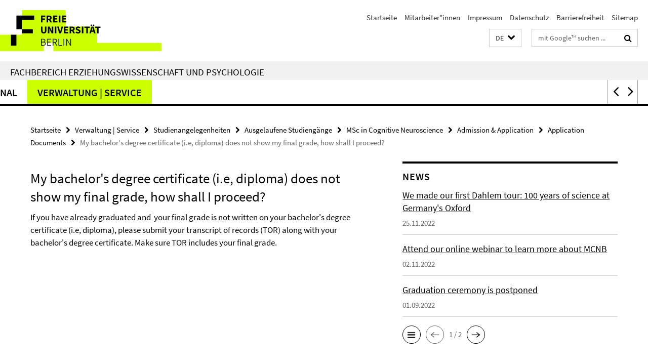

--- FILE ---
content_type: text/html; charset=utf-8
request_url: https://www.ewi-psy.fu-berlin.de/index.html?comp=navbar&irq=1&pm=0
body_size: 11351
content:
<!-- BEGIN Fragment default/26011920/navbar-wrapper/4035278/1752495813/?223903:1800 -->
<!-- BEGIN Fragment default/26011920/navbar/c6194d9297b06c3c3e75793f4b7f96918609cc05/?220903:86400 -->
<nav class="main-nav-container no-print nocontent" style="display: none;"><div class="container main-nav-container-inner"><div class="main-nav-scroll-buttons" style="display:none"><div id="main-nav-btn-scroll-left" role="button"><div class="fa fa-angle-left"></div></div><div id="main-nav-btn-scroll-right" role="button"><div class="fa fa-angle-right"></div></div></div><div class="main-nav-toggle"><span class="main-nav-toggle-text">Menü</span><span class="main-nav-toggle-icon"><span class="line"></span><span class="line"></span><span class="line"></span></span></div><ul class="main-nav level-1" id="fub-main-nav"><li class="main-nav-item level-1 has-children" data-index="0" data-menu-item-path="/psychologie" data-menu-shortened="0" id="main-nav-item-psychologie"><a class="main-nav-item-link level-1" href="/psychologie/index.html">Psychologie</a><div class="icon-has-children"><div class="fa fa-angle-right"></div><div class="fa fa-angle-down"></div><div class="fa fa-angle-up"></div></div><div class="container main-nav-parent level-2" style="display:none"><a class="main-nav-item-link level-1" href="/psychologie/index.html"><span>Zur Übersichtsseite Psychologie</span></a></div><ul class="main-nav level-2"><li class="main-nav-item level-2 has-children" data-menu-item-path="/psychologie/studiengaenge"><a class="main-nav-item-link level-2" href="/psychologie/studiengaenge/index.html">Studiengänge</a><div class="icon-has-children"><div class="fa fa-angle-right"></div><div class="fa fa-angle-down"></div><div class="fa fa-angle-up"></div></div><ul class="main-nav level-3"><li class="main-nav-item level-3 has-children" data-menu-item-path="/psychologie/studiengaenge/psychologie_bachelor"><a class="main-nav-item-link level-3" href="/psychologie/studiengaenge/psychologie_bachelor/index.html">B.Sc. Psychologie</a><div class="icon-has-children"><div class="fa fa-angle-right"></div><div class="fa fa-angle-down"></div><div class="fa fa-angle-up"></div></div><ul class="main-nav level-4"><li class="main-nav-item level-4 " data-menu-item-path="/psychologie/studiengaenge/psychologie_bachelor/SPO"><a class="main-nav-item-link level-4" href="/psychologie/studiengaenge/psychologie_bachelor/SPO/index.html">Studien- und Prüfungsordnungen</a></li><li class="main-nav-item level-4 " data-menu-item-path="/psychologie/studiengaenge/psychologie_bachelor/Studieninteressierte"><a class="main-nav-item-link level-4" href="/psychologie/studiengaenge/psychologie_bachelor/Studieninteressierte/index.html">Studieninteressierte</a></li><li class="main-nav-item level-4 " data-menu-item-path="/psychologie/studiengaenge/psychologie_bachelor/SVP"><a class="main-nav-item-link level-4" href="/psychologie/studiengaenge/psychologie_bachelor/SVP/index.html">Studienverlaufspläne</a></li><li class="main-nav-item level-4 " data-menu-item-path="/psychologie/studiengaenge/psychologie_bachelor/Studierende"><a class="main-nav-item-link level-4" href="/psychologie/studiengaenge/psychologie_bachelor/Studierende/index.html">Studierende</a></li></ul></li><li class="main-nav-item level-3 " data-menu-item-path="/psychologie/studiengaenge/psychologie_aog"><a class="main-nav-item-link level-3" href="/psychologie/studiengaenge/psychologie_aog/index.html">M.Sc. Psychologie mit dem Schwerpunkt &quot;Arbeits-, Organisations- und Gesundheitspsychologie&quot;</a></li><li class="main-nav-item level-3 has-children" data-menu-item-path="/psychologie/studiengaenge/psychologie_psychotherapie"><a class="main-nav-item-link level-3" href="/psychologie/studiengaenge/psychologie_psychotherapie/index.html">M.Sc. Psychologie mit dem Schwerpunkt &quot;Klinische Psychologie und Psychotherapie&quot;</a><div class="icon-has-children"><div class="fa fa-angle-right"></div><div class="fa fa-angle-down"></div><div class="fa fa-angle-up"></div></div><ul class="main-nav level-4"><li class="main-nav-item level-4 " data-menu-item-path="/psychologie/studiengaenge/psychologie_psychotherapie/praktikumskoordination"><a class="main-nav-item-link level-4" href="/psychologie/studiengaenge/psychologie_psychotherapie/praktikumskoordination/index.html">Praktikumskoordination</a></li></ul></li><li class="main-nav-item level-3 " data-menu-item-path="/psychologie/studiengaenge/psychologie_sow"><a class="main-nav-item-link level-3" href="/psychologie/studiengaenge/psychologie_sow/index.html">M.Sc. Psychologie mit dem Schwerpunkt „Sozial-, Organisations- und Wirtschaftspsychologie&quot; (auslaufend)</a></li><li class="main-nav-item level-3 " data-menu-item-path="/psychologie/studiengaenge/psychologie_klinisch_gesundheit"><a class="main-nav-item-link level-3" href="/psychologie/studiengaenge/psychologie_klinisch_gesundheit/index.html">M.Sc. Psychologie mit dem Schwerpunkt: „Klinische Psychologie und Gesundheitspsychologie“ (auslaufend)</a></li><li class="main-nav-item level-3 " data-menu-item-path="/psychologie/studiengaenge/cognitive_neuroscience"><a class="main-nav-item-link level-3" href="/psychologie/studiengaenge/cognitive_neuroscience/index.html">M.Sc. Cognitive Neuroscience</a></li></ul></li><li class="main-nav-item level-2 " data-menu-item-path="/psychologie/erasmus"><a class="main-nav-item-link level-2" href="/psychologie/erasmus/index.html">Erasmus Psychologie</a></li><li class="main-nav-item level-2 has-children" data-menu-item-path="/psychologie/arbeitsbereiche"><a class="main-nav-item-link level-2" href="/psychologie/arbeitsbereiche/index.html">Arbeitsbereiche</a><div class="icon-has-children"><div class="fa fa-angle-right"></div><div class="fa fa-angle-down"></div><div class="fa fa-angle-up"></div></div><ul class="main-nav level-3"><li class="main-nav-item level-3 has-children" data-menu-item-path="/psychologie/arbeitsbereiche/allg_neuro"><a class="main-nav-item-link level-3" href="/psychologie/arbeitsbereiche/allg_neuro/index.html">Allgemeine Psychologie und Neuropsychologie</a><div class="icon-has-children"><div class="fa fa-angle-right"></div><div class="fa fa-angle-down"></div><div class="fa fa-angle-up"></div></div><ul class="main-nav level-4"><li class="main-nav-item level-4 " data-menu-item-path="/psychologie/arbeitsbereiche/allg_neuro/Aktuelles"><a class="main-nav-item-link level-4" href="/psychologie/arbeitsbereiche/allg_neuro/Aktuelles/index.html">Aktuelles</a></li><li class="main-nav-item level-4 " data-menu-item-path="/psychologie/arbeitsbereiche/allg_neuro/forschung"><a class="main-nav-item-link level-4" href="/psychologie/arbeitsbereiche/allg_neuro/forschung/index.html">Forschung</a></li><li class="main-nav-item level-4 " data-menu-item-path="/psychologie/arbeitsbereiche/allg_neuro/Lehre"><a class="main-nav-item-link level-4" href="/psychologie/arbeitsbereiche/allg_neuro/Lehre/index.html">Lehre</a></li><li class="main-nav-item level-4 " data-menu-item-path="/psychologie/arbeitsbereiche/allg_neuro/mitarbeiter"><a class="main-nav-item-link level-4" href="/psychologie/arbeitsbereiche/allg_neuro/mitarbeiter/index.html">Mitarbeitende</a></li><li class="main-nav-item level-4 " data-menu-item-path="/psychologie/arbeitsbereiche/allg_neuro/Sprechstunde"><a class="main-nav-item-link level-4" href="/psychologie/arbeitsbereiche/allg_neuro/Sprechstunde/index.html">Neuropsychologische Sprechstunde</a></li><li class="main-nav-item level-4 " data-menu-item-path="/psychologie/arbeitsbereiche/allg_neuro/Pruefungsanmeldungen"><a class="main-nav-item-link level-4" href="/psychologie/arbeitsbereiche/allg_neuro/Pruefungsanmeldungen/index.html">Prüfungsanmeldungen</a></li><li class="main-nav-item level-4 " data-menu-item-path="/psychologie/arbeitsbereiche/allg_neuro/Anmeldung1"><a class="main-nav-item-link level-4" href="/psychologie/arbeitsbereiche/allg_neuro/Anmeldung1/index.html">Sprechstunde: Anmeldung</a></li><li class="main-nav-item level-4 " data-menu-item-path="/psychologie/arbeitsbereiche/allg_neuro/Abschlussarbeiten"><a class="main-nav-item-link level-4" href="/psychologie/arbeitsbereiche/allg_neuro/Abschlussarbeiten/index.html">Themen: Abschlussarbeiten</a></li></ul></li><li class="main-nav-item level-3 has-children" data-menu-item-path="/psychologie/arbeitsbereiche/allgpsy"><a class="main-nav-item-link level-3" href="/psychologie/arbeitsbereiche/allgpsy/index.html">Allgemeine und Neurokognitive Psychologie</a><div class="icon-has-children"><div class="fa fa-angle-right"></div><div class="fa fa-angle-down"></div><div class="fa fa-angle-up"></div></div><ul class="main-nav level-4"><li class="main-nav-item level-4 " data-menu-item-path="/psychologie/arbeitsbereiche/allgpsy/Forschung"><a class="main-nav-item-link level-4" href="/psychologie/arbeitsbereiche/allgpsy/Forschung/index.html">Forschung</a></li><li class="main-nav-item level-4 " data-menu-item-path="/psychologie/arbeitsbereiche/allgpsy/Publikationen"><a class="main-nav-item-link level-4" href="/psychologie/arbeitsbereiche/allgpsy/Publikationen/index.html">Publikationen</a></li><li class="main-nav-item level-4 " data-menu-item-path="/psychologie/arbeitsbereiche/allgpsy/mitarbeiter_innen"><a class="main-nav-item-link level-4" href="/psychologie/arbeitsbereiche/allgpsy/mitarbeiter_innen/index.html">Team</a></li><li class="main-nav-item level-4 " data-menu-item-path="/psychologie/arbeitsbereiche/allgpsy/Lehre"><a class="main-nav-item-link level-4" href="/psychologie/arbeitsbereiche/allgpsy/Lehre/index.html">Lehre</a></li><li class="main-nav-item level-4 " data-menu-item-path="/psychologie/arbeitsbereiche/allgpsy/Abschlussarbeiten"><a class="main-nav-item-link level-4" href="/psychologie/arbeitsbereiche/allgpsy/Abschlussarbeiten/index.html">Abschlussarbeiten / Praktika</a></li><li class="main-nav-item level-4 " data-menu-item-path="/psychologie/arbeitsbereiche/allgpsy/Download"><a class="main-nav-item-link level-4" href="/psychologie/arbeitsbereiche/allgpsy/Download/index.html">Ressourcen</a></li></ul></li><li class="main-nav-item level-3 has-children" data-menu-item-path="/psychologie/arbeitsbereiche/arbeits_organisationspsychologie"><a class="main-nav-item-link level-3" href="/psychologie/arbeitsbereiche/arbeits_organisationspsychologie/index.html">Arbeits- und Organisationspsychologie</a><div class="icon-has-children"><div class="fa fa-angle-right"></div><div class="fa fa-angle-down"></div><div class="fa fa-angle-up"></div></div><ul class="main-nav level-4"><li class="main-nav-item level-4 " data-menu-item-path="/psychologie/arbeitsbereiche/arbeits_organisationspsychologie/team"><a class="main-nav-item-link level-4" href="/psychologie/arbeitsbereiche/arbeits_organisationspsychologie/team/index.html">Team</a></li><li class="main-nav-item level-4 " data-menu-item-path="/psychologie/arbeitsbereiche/arbeits_organisationspsychologie/forschung"><a class="main-nav-item-link level-4" href="/psychologie/arbeitsbereiche/arbeits_organisationspsychologie/forschung/index.html">Forschung</a></li><li class="main-nav-item level-4 " data-menu-item-path="/psychologie/arbeitsbereiche/arbeits_organisationspsychologie/publikationen"><a class="main-nav-item-link level-4" href="/psychologie/arbeitsbereiche/arbeits_organisationspsychologie/publikationen/index.html">Publikationen</a></li><li class="main-nav-item level-4 " data-menu-item-path="/psychologie/arbeitsbereiche/arbeits_organisationspsychologie/lehre"><a class="main-nav-item-link level-4" href="/psychologie/arbeitsbereiche/arbeits_organisationspsychologie/lehre/index.html">Lehre</a></li><li class="main-nav-item level-4 " data-menu-item-path="/psychologie/arbeitsbereiche/arbeits_organisationspsychologie/presse"><a class="main-nav-item-link level-4" href="/psychologie/arbeitsbereiche/arbeits_organisationspsychologie/presse/index.html">Presse</a></li><li class="main-nav-item level-4 " data-menu-item-path="/psychologie/arbeitsbereiche/arbeits_organisationspsychologie/kontakt"><a class="main-nav-item-link level-4" href="/psychologie/arbeitsbereiche/arbeits_organisationspsychologie/kontakt/index.html">Kontakt</a></li></ul></li><li class="main-nav-item level-3 has-children" data-menu-item-path="/psychologie/arbeitsbereiche/cognitive_computational_neuroscience_lab"><a class="main-nav-item-link level-3" href="/psychologie/arbeitsbereiche/cognitive_computational_neuroscience_lab/index.html">Cognitive Computational Neuroscience lab</a><div class="icon-has-children"><div class="fa fa-angle-right"></div><div class="fa fa-angle-down"></div><div class="fa fa-angle-up"></div></div><ul class="main-nav level-4"><li class="main-nav-item level-4 " data-menu-item-path="/psychologie/arbeitsbereiche/cognitive_computational_neuroscience_lab/team"><a class="main-nav-item-link level-4" href="/psychologie/arbeitsbereiche/cognitive_computational_neuroscience_lab/team/index.html">Team</a></li></ul></li><li class="main-nav-item level-3 has-children" data-menu-item-path="/psychologie/arbeitsbereiche/entwicklungswissenschaft"><a class="main-nav-item-link level-3" href="/psychologie/arbeitsbereiche/entwicklungswissenschaft/index.html">Entwicklungswissenschaft und Angewandte Entwicklungspsychologie</a><div class="icon-has-children"><div class="fa fa-angle-right"></div><div class="fa fa-angle-down"></div><div class="fa fa-angle-up"></div></div><ul class="main-nav level-4"><li class="main-nav-item level-4 " data-menu-item-path="/psychologie/arbeitsbereiche/entwicklungswissenschaft/mitarbeitende"><a class="main-nav-item-link level-4" href="/psychologie/arbeitsbereiche/entwicklungswissenschaft/mitarbeitende/index.html">Mitarbeitende</a></li><li class="main-nav-item level-4 " data-menu-item-path="/psychologie/arbeitsbereiche/entwicklungswissenschaft/forschung_projekte"><a class="main-nav-item-link level-4" href="/psychologie/arbeitsbereiche/entwicklungswissenschaft/forschung_projekte/index.html">Forschung</a></li><li class="main-nav-item level-4 " data-menu-item-path="/psychologie/arbeitsbereiche/entwicklungswissenschaft/Lehre"><a class="main-nav-item-link level-4" href="/psychologie/arbeitsbereiche/entwicklungswissenschaft/Lehre/index.html">Lehre</a></li><li class="main-nav-item level-4 " data-menu-item-path="/psychologie/arbeitsbereiche/entwicklungswissenschaft/Programme"><a class="main-nav-item-link level-4" href="/psychologie/arbeitsbereiche/entwicklungswissenschaft/Programme/index.html">Programme</a></li><li class="main-nav-item level-4 " data-menu-item-path="/psychologie/arbeitsbereiche/entwicklungswissenschaft/kooperationen"><a class="main-nav-item-link level-4" href="/psychologie/arbeitsbereiche/entwicklungswissenschaft/kooperationen/index.html">Kooperationen/Gäste</a></li><li class="main-nav-item level-4 " data-menu-item-path="/psychologie/arbeitsbereiche/entwicklungswissenschaft/Kommissionen_FUB"><a class="main-nav-item-link level-4" href="/psychologie/arbeitsbereiche/entwicklungswissenschaft/Kommissionen_FUB/index.html">Kommissionen FUB</a></li></ul></li><li class="main-nav-item level-3 has-children" data-menu-item-path="/psychologie/arbeitsbereiche/gesund"><a class="main-nav-item-link level-3" href="/psychologie/arbeitsbereiche/gesund/index.html">Gesundheitspsychologie</a><div class="icon-has-children"><div class="fa fa-angle-right"></div><div class="fa fa-angle-down"></div><div class="fa fa-angle-up"></div></div><ul class="main-nav level-4"><li class="main-nav-item level-4 " data-menu-item-path="/psychologie/arbeitsbereiche/gesund/entstehungsgeschichte"><a class="main-nav-item-link level-4" href="/psychologie/arbeitsbereiche/gesund/entstehungsgeschichte/index.html">Gesundheitspsychologie</a></li><li class="main-nav-item level-4 " data-menu-item-path="/psychologie/arbeitsbereiche/gesund/Arbeitsbereich"><a class="main-nav-item-link level-4" href="/psychologie/arbeitsbereiche/gesund/Arbeitsbereich/index.html">Arbeitsbereich</a></li><li class="main-nav-item level-4 " data-menu-item-path="/psychologie/arbeitsbereiche/gesund/forschung"><a class="main-nav-item-link level-4" href="/psychologie/arbeitsbereiche/gesund/forschung/index.html">Forschung</a></li><li class="main-nav-item level-4 " data-menu-item-path="/psychologie/arbeitsbereiche/gesund/studium"><a class="main-nav-item-link level-4" href="/psychologie/arbeitsbereiche/gesund/studium/index.html">Lehre und Studium</a></li><li class="main-nav-item level-4 " data-menu-item-path="/psychologie/arbeitsbereiche/gesund/links"><a class="main-nav-item-link level-4" href="/psychologie/arbeitsbereiche/gesund/links/index.html">Links</a></li><li class="main-nav-item level-4 " data-menu-item-path="/psychologie/arbeitsbereiche/gesund/publikationen"><a class="main-nav-item-link level-4" href="/psychologie/arbeitsbereiche/gesund/publikationen/index.html">Publikationen</a></li><li class="main-nav-item level-4 " data-menu-item-path="/psychologie/arbeitsbereiche/gesund/kontakt"><a class="main-nav-item-link level-4" href="/psychologie/arbeitsbereiche/gesund/kontakt/index.html">Kontakt</a></li></ul></li><li class="main-nav-item level-3 has-children" data-menu-item-path="/psychologie/arbeitsbereiche/klinisch_psychologische_intervention"><a class="main-nav-item-link level-3" href="/psychologie/arbeitsbereiche/klinisch_psychologische_intervention/index.html">Klinisch-Psychologische Intervention</a><div class="icon-has-children"><div class="fa fa-angle-right"></div><div class="fa fa-angle-down"></div><div class="fa fa-angle-up"></div></div><ul class="main-nav level-4"><li class="main-nav-item level-4 " data-menu-item-path="/psychologie/arbeitsbereiche/klinisch_psychologische_intervention/news"><a class="main-nav-item-link level-4" href="/psychologie/arbeitsbereiche/klinisch_psychologische_intervention/news/index.html">News</a></li><li class="main-nav-item level-4 " data-menu-item-path="/psychologie/arbeitsbereiche/klinisch_psychologische_intervention/Aktuelle-Studien"><a class="main-nav-item-link level-4" href="/psychologie/arbeitsbereiche/klinisch_psychologische_intervention/Aktuelle-Studien/index.html">Aktuelle Studien</a></li><li class="main-nav-item level-4 " data-menu-item-path="/psychologie/arbeitsbereiche/klinisch_psychologische_intervention/forschung"><a class="main-nav-item-link level-4" href="/psychologie/arbeitsbereiche/klinisch_psychologische_intervention/forschung/index.html">Forschung</a></li><li class="main-nav-item level-4 " data-menu-item-path="/psychologie/arbeitsbereiche/klinisch_psychologische_intervention/studium"><a class="main-nav-item-link level-4" href="/psychologie/arbeitsbereiche/klinisch_psychologische_intervention/studium/index.html">Studium</a></li><li class="main-nav-item level-4 " data-menu-item-path="/psychologie/arbeitsbereiche/klinisch_psychologische_intervention/mitarbeiter"><a class="main-nav-item-link level-4" href="/psychologie/arbeitsbereiche/klinisch_psychologische_intervention/mitarbeiter/index.html">Team</a></li><li class="main-nav-item level-4 " data-menu-item-path="/psychologie/arbeitsbereiche/klinisch_psychologische_intervention/kontakt"><a class="main-nav-item-link level-4" href="/psychologie/arbeitsbereiche/klinisch_psychologische_intervention/kontakt/index.html">Kontakt</a></li></ul></li><li class="main-nav-item level-3 has-children" data-menu-item-path="/psychologie/arbeitsbereiche/klinische_kinder_jugend_psy_und-kinder_psytherapie"><a class="main-nav-item-link level-3" href="/psychologie/arbeitsbereiche/klinische_kinder_jugend_psy_und-kinder_psytherapie/index.html">Klinische Kinder- und Jugendpsychologie und -psychotherapie</a><div class="icon-has-children"><div class="fa fa-angle-right"></div><div class="fa fa-angle-down"></div><div class="fa fa-angle-up"></div></div><ul class="main-nav level-4"><li class="main-nav-item level-4 " data-menu-item-path="/psychologie/arbeitsbereiche/klinische_kinder_jugend_psy_und-kinder_psytherapie/PM_Kontaktformular_Jugendbeirat_Bewerbungen"><a class="main-nav-item-link level-4" href="/psychologie/arbeitsbereiche/klinische_kinder_jugend_psy_und-kinder_psytherapie/PM_Kontaktformular_Jugendbeirat_Bewerbungen/index.html">Jugendbeirat</a></li><li class="main-nav-item level-4 " data-menu-item-path="/psychologie/arbeitsbereiche/klinische_kinder_jugend_psy_und-kinder_psytherapie/mitarbeiter"><a class="main-nav-item-link level-4" href="/psychologie/arbeitsbereiche/klinische_kinder_jugend_psy_und-kinder_psytherapie/mitarbeiter/index.html">Team</a></li><li class="main-nav-item level-4 " data-menu-item-path="/psychologie/arbeitsbereiche/klinische_kinder_jugend_psy_und-kinder_psytherapie/Partizipation"><a class="main-nav-item-link level-4" href="/psychologie/arbeitsbereiche/klinische_kinder_jugend_psy_und-kinder_psytherapie/Partizipation/index.html">Partizipation</a></li><li class="main-nav-item level-4 " data-menu-item-path="/psychologie/arbeitsbereiche/klinische_kinder_jugend_psy_und-kinder_psytherapie/Hochschulambulanz"><a class="main-nav-item-link level-4" href="/psychologie/arbeitsbereiche/klinische_kinder_jugend_psy_und-kinder_psytherapie/Hochschulambulanz/index.html">Hochschulambulanz</a></li><li class="main-nav-item level-4 " data-menu-item-path="/psychologie/arbeitsbereiche/klinische_kinder_jugend_psy_und-kinder_psytherapie/Klinikpartnerschaft"><a class="main-nav-item-link level-4" href="/psychologie/arbeitsbereiche/klinische_kinder_jugend_psy_und-kinder_psytherapie/Klinikpartnerschaft/index.html">Klinikpartnerschaft</a></li><li class="main-nav-item level-4 " data-menu-item-path="/psychologie/arbeitsbereiche/klinische_kinder_jugend_psy_und-kinder_psytherapie/forschung"><a class="main-nav-item-link level-4" href="/psychologie/arbeitsbereiche/klinische_kinder_jugend_psy_und-kinder_psytherapie/forschung/index.html">Forschung</a></li><li class="main-nav-item level-4 " data-menu-item-path="/psychologie/arbeitsbereiche/klinische_kinder_jugend_psy_und-kinder_psytherapie/DZPG"><a class="main-nav-item-link level-4" href="/psychologie/arbeitsbereiche/klinische_kinder_jugend_psy_und-kinder_psytherapie/DZPG/index.html">DZPG</a></li><li class="main-nav-item level-4 " data-menu-item-path="/psychologie/arbeitsbereiche/klinische_kinder_jugend_psy_und-kinder_psytherapie/lehre"><a class="main-nav-item-link level-4" href="/psychologie/arbeitsbereiche/klinische_kinder_jugend_psy_und-kinder_psytherapie/lehre/index.html">Lehre</a></li><li class="main-nav-item level-4 " data-menu-item-path="/psychologie/arbeitsbereiche/klinische_kinder_jugend_psy_und-kinder_psytherapie/Abschlussarbeiten"><a class="main-nav-item-link level-4" href="/psychologie/arbeitsbereiche/klinische_kinder_jugend_psy_und-kinder_psytherapie/Abschlussarbeiten/index.html">Abschlussarbeiten</a></li></ul></li><li class="main-nav-item level-3 has-children" data-menu-item-path="/psychologie/arbeitsbereiche/klinische_psychotherapie"><a class="main-nav-item-link level-3" href="/psychologie/arbeitsbereiche/klinische_psychotherapie/index.html">Klinische Psychologie und Psychotherapie</a><div class="icon-has-children"><div class="fa fa-angle-right"></div><div class="fa fa-angle-down"></div><div class="fa fa-angle-up"></div></div><ul class="main-nav level-4"><li class="main-nav-item level-4 " data-menu-item-path="/psychologie/arbeitsbereiche/klinische_psychotherapie/mitarbeitende"><a class="main-nav-item-link level-4" href="/psychologie/arbeitsbereiche/klinische_psychotherapie/mitarbeitende/index.html">Mitarbeitende</a></li><li class="main-nav-item level-4 " data-menu-item-path="/psychologie/arbeitsbereiche/klinische_psychotherapie/news"><a class="main-nav-item-link level-4" href="/psychologie/arbeitsbereiche/klinische_psychotherapie/news/index.html">News</a></li><li class="main-nav-item level-4 " data-menu-item-path="/psychologie/arbeitsbereiche/klinische_psychotherapie/Forschung"><a class="main-nav-item-link level-4" href="/psychologie/arbeitsbereiche/klinische_psychotherapie/Forschung/index.html">Forschung</a></li><li class="main-nav-item level-4 " data-menu-item-path="/psychologie/arbeitsbereiche/klinische_psychotherapie/lehre"><a class="main-nav-item-link level-4" href="/psychologie/arbeitsbereiche/klinische_psychotherapie/lehre/index.html">Lehre</a></li><li class="main-nav-item level-4 " data-menu-item-path="/psychologie/arbeitsbereiche/klinische_psychotherapie/hochschulambulanz"><a class="main-nav-item-link level-4" href="/psychologie/arbeitsbereiche/klinische_psychotherapie/hochschulambulanz/index.html">Hochschulambulanz</a></li><li class="main-nav-item level-4 " data-menu-item-path="/psychologie/arbeitsbereiche/klinische_psychotherapie/zgfu"><a class="main-nav-item-link level-4" href="/psychologie/arbeitsbereiche/klinische_psychotherapie/zgfu/index.html">ZGFU - KiJu-Psychotherapie</a></li><li class="main-nav-item level-4 " data-menu-item-path="/psychologie/arbeitsbereiche/klinische_psychotherapie/Frageboegen"><a class="main-nav-item-link level-4" href="/psychologie/arbeitsbereiche/klinische_psychotherapie/Frageboegen/index.html">Fragebögen</a></li></ul></li><li class="main-nav-item level-3 has-children" data-menu-item-path="/psychologie/arbeitsbereiche/psymeth"><a class="main-nav-item-link level-3" href="/psychologie/arbeitsbereiche/psymeth/index.html">Methoden und Evaluation</a><div class="icon-has-children"><div class="fa fa-angle-right"></div><div class="fa fa-angle-down"></div><div class="fa fa-angle-up"></div></div><ul class="main-nav level-4"><li class="main-nav-item level-4 " data-menu-item-path="/psychologie/arbeitsbereiche/psymeth/news"><a class="main-nav-item-link level-4" href="/psychologie/arbeitsbereiche/psymeth/news/index.html">News</a></li><li class="main-nav-item level-4 " data-menu-item-path="/psychologie/arbeitsbereiche/psymeth/studium_lehre"><a class="main-nav-item-link level-4" href="/psychologie/arbeitsbereiche/psymeth/studium_lehre/index.html">Studium und Lehre</a></li><li class="main-nav-item level-4 " data-menu-item-path="/psychologie/arbeitsbereiche/psymeth/forschung"><a class="main-nav-item-link level-4" href="/psychologie/arbeitsbereiche/psymeth/forschung/index.html">Forschung</a></li><li class="main-nav-item level-4 " data-menu-item-path="/psychologie/arbeitsbereiche/psymeth/mitarbeiter"><a class="main-nav-item-link level-4" href="/psychologie/arbeitsbereiche/psymeth/mitarbeiter/index.html">Mitarbeitende</a></li><li class="main-nav-item level-4 " data-menu-item-path="/psychologie/arbeitsbereiche/psymeth/lageplan"><a class="main-nav-item-link level-4" href="/psychologie/arbeitsbereiche/psymeth/lageplan/index.html">Lageplan</a></li><li class="main-nav-item level-4 " data-menu-item-path="/psychologie/arbeitsbereiche/psymeth/Mitarbeitende_ehem_Gastwissenschaftler_innen"><a class="main-nav-item-link level-4" href="/psychologie/arbeitsbereiche/psymeth/Mitarbeitende_ehem_Gastwissenschaftler_innen/index.html">ehemalige Gastwissenschaftler*innen</a></li><li class="main-nav-item level-4 " data-menu-item-path="/psychologie/arbeitsbereiche/psymeth/Workshops"><a class="main-nav-item-link level-4" href="/psychologie/arbeitsbereiche/psymeth/Workshops/index.html">Workshops</a></li></ul></li><li class="main-nav-item level-3 has-children" data-menu-item-path="/psychologie/arbeitsbereiche/methoden_und_evaluation"><a class="main-nav-item-link level-3" href="/psychologie/arbeitsbereiche/methoden_und_evaluation/index.html">Methoden und Evaluation/Qualitätssicherung</a><div class="icon-has-children"><div class="fa fa-angle-right"></div><div class="fa fa-angle-down"></div><div class="fa fa-angle-up"></div></div><ul class="main-nav level-4"><li class="main-nav-item level-4 " data-menu-item-path="/psychologie/arbeitsbereiche/methoden_und_evaluation/Forschungsprojekte"><a class="main-nav-item-link level-4" href="/psychologie/arbeitsbereiche/methoden_und_evaluation/Forschungsprojekte/index.html">Forschungsprojekte</a></li><li class="main-nav-item level-4 " data-menu-item-path="/psychologie/arbeitsbereiche/methoden_und_evaluation/beschaeftigte"><a class="main-nav-item-link level-4" href="/psychologie/arbeitsbereiche/methoden_und_evaluation/beschaeftigte/index.html">Mitarbeiter/innen</a></li><li class="main-nav-item level-4 " data-menu-item-path="/psychologie/arbeitsbereiche/methoden_und_evaluation/News"><a class="main-nav-item-link level-4" href="/psychologie/arbeitsbereiche/methoden_und_evaluation/News/index.html">NEWS</a></li></ul></li><li class="main-nav-item level-3 has-children" data-menu-item-path="/psychologie/arbeitsbereiche/neurocom_neuroimag"><a class="main-nav-item-link level-3" href="/psychologie/arbeitsbereiche/neurocom_neuroimag/index.html">Neurocomputation and Neuroimaging Unit</a><div class="icon-has-children"><div class="fa fa-angle-right"></div><div class="fa fa-angle-down"></div><div class="fa fa-angle-up"></div></div><ul class="main-nav level-4"><li class="main-nav-item level-4 " data-menu-item-path="/psychologie/arbeitsbereiche/neurocom_neuroimag/team"><a class="main-nav-item-link level-4" href="/psychologie/arbeitsbereiche/neurocom_neuroimag/team/index.html">Team</a></li><li class="main-nav-item level-4 " data-menu-item-path="/psychologie/arbeitsbereiche/neurocom_neuroimag/research"><a class="main-nav-item-link level-4" href="/psychologie/arbeitsbereiche/neurocom_neuroimag/research/index.html">Forschung</a></li><li class="main-nav-item level-4 " data-menu-item-path="/psychologie/arbeitsbereiche/neurocom_neuroimag/teaching"><a class="main-nav-item-link level-4" href="/psychologie/arbeitsbereiche/neurocom_neuroimag/teaching/index.html">Studium</a></li><li class="main-nav-item level-4 " data-menu-item-path="/psychologie/arbeitsbereiche/neurocom_neuroimag/publications"><a class="main-nav-item-link level-4" href="/psychologie/arbeitsbereiche/neurocom_neuroimag/publications/index.html">Publikationen</a></li><li class="main-nav-item level-4 " data-menu-item-path="/psychologie/arbeitsbereiche/neurocom_neuroimag/contact"><a class="main-nav-item-link level-4" href="/psychologie/arbeitsbereiche/neurocom_neuroimag/contact/index.html">Kontakt</a></li></ul></li><li class="main-nav-item level-3 has-children" data-menu-item-path="/psychologie/arbeitsbereiche/neural_dyn_of_vis_cog"><a class="main-nav-item-link level-3" href="/psychologie/arbeitsbereiche/neural_dyn_of_vis_cog/index.html">Neurokognitive und Allgemeine Psychologie</a><div class="icon-has-children"><div class="fa fa-angle-right"></div><div class="fa fa-angle-down"></div><div class="fa fa-angle-up"></div></div><ul class="main-nav level-4"><li class="main-nav-item level-4 " data-menu-item-path="/psychologie/arbeitsbereiche/neural_dyn_of_vis_cog/kontakt"><a class="main-nav-item-link level-4" href="/psychologie/arbeitsbereiche/neural_dyn_of_vis_cog/kontakt/index.html">Kontakt</a></li><li class="main-nav-item level-4 " data-menu-item-path="/psychologie/arbeitsbereiche/neural_dyn_of_vis_cog/mitarbeiter1"><a class="main-nav-item-link level-4" href="/psychologie/arbeitsbereiche/neural_dyn_of_vis_cog/mitarbeiter1/index.html">Mitarbeiter</a></li><li class="main-nav-item level-4 " data-menu-item-path="/psychologie/arbeitsbereiche/neural_dyn_of_vis_cog/research"><a class="main-nav-item-link level-4" href="/psychologie/arbeitsbereiche/neural_dyn_of_vis_cog/research/index.html">Forschung</a></li><li class="main-nav-item level-4 " data-menu-item-path="/psychologie/arbeitsbereiche/neural_dyn_of_vis_cog/publikationen"><a class="main-nav-item-link level-4" href="/psychologie/arbeitsbereiche/neural_dyn_of_vis_cog/publikationen/index.html">Publikationen</a></li><li class="main-nav-item level-4 " data-menu-item-path="/psychologie/arbeitsbereiche/neural_dyn_of_vis_cog/offenestellen"><a class="main-nav-item-link level-4" href="/psychologie/arbeitsbereiche/neural_dyn_of_vis_cog/offenestellen/index.html">Offene Stellen</a></li></ul></li><li class="main-nav-item level-3 has-children" data-menu-item-path="/psychologie/arbeitsbereiche/perspsy"><a class="main-nav-item-link level-3" href="/psychologie/arbeitsbereiche/perspsy/index.html">Persönlichkeitspsychologie und Psychologische Diagnostik</a><div class="icon-has-children"><div class="fa fa-angle-right"></div><div class="fa fa-angle-down"></div><div class="fa fa-angle-up"></div></div><ul class="main-nav level-4"><li class="main-nav-item level-4 " data-menu-item-path="/psychologie/arbeitsbereiche/perspsy/home"><a class="main-nav-item-link level-4" href="/psychologie/arbeitsbereiche/perspsy/home/index.html">Home</a></li><li class="main-nav-item level-4 " data-menu-item-path="/psychologie/arbeitsbereiche/perspsy/team"><a class="main-nav-item-link level-4" href="/psychologie/arbeitsbereiche/perspsy/team/index.html">Team</a></li><li class="main-nav-item level-4 " data-menu-item-path="/psychologie/arbeitsbereiche/perspsy/lehre"><a class="main-nav-item-link level-4" href="/psychologie/arbeitsbereiche/perspsy/lehre/index.html">Lehre</a></li><li class="main-nav-item level-4 " data-menu-item-path="/psychologie/arbeitsbereiche/perspsy/studium"><a class="main-nav-item-link level-4" href="/psychologie/arbeitsbereiche/perspsy/studium/index.html">Studium</a></li><li class="main-nav-item level-4 " data-menu-item-path="/psychologie/arbeitsbereiche/perspsy/news"><a class="main-nav-item-link level-4" href="/psychologie/arbeitsbereiche/perspsy/news/index.html">News</a></li><li class="main-nav-item level-4 " data-menu-item-path="/psychologie/arbeitsbereiche/perspsy/Ehemalige-und-assoziierte-Mitglieder"><a class="main-nav-item-link level-4" href="/psychologie/arbeitsbereiche/perspsy/Ehemalige-und-assoziierte-Mitglieder/index.html">Ehemalige</a></li><li class="main-nav-item level-4 " data-menu-item-path="/psychologie/arbeitsbereiche/perspsy/kontakt"><a class="main-nav-item-link level-4" href="/psychologie/arbeitsbereiche/perspsy/kontakt/index.html">Kontakt</a></li></ul></li><li class="main-nav-item level-3 has-children" data-menu-item-path="/psychologie/arbeitsbereiche/prediction_and_memory"><a class="main-nav-item-link level-3" href="/psychologie/arbeitsbereiche/prediction_and_memory/index.html">Prediction and Memory</a><div class="icon-has-children"><div class="fa fa-angle-right"></div><div class="fa fa-angle-down"></div><div class="fa fa-angle-up"></div></div><ul class="main-nav level-4"><li class="main-nav-item level-4 " data-menu-item-path="/psychologie/arbeitsbereiche/prediction_and_memory/mitarbeiter"><a class="main-nav-item-link level-4" href="/psychologie/arbeitsbereiche/prediction_and_memory/mitarbeiter/index.html">Team</a></li><li class="main-nav-item level-4 " data-menu-item-path="/psychologie/arbeitsbereiche/prediction_and_memory/grants"><a class="main-nav-item-link level-4" href="/psychologie/arbeitsbereiche/prediction_and_memory/grants/index.html">Grants</a></li></ul></li><li class="main-nav-item level-3 has-children" data-menu-item-path="/psychologie/arbeitsbereiche/diagpers"><a class="main-nav-item-link level-3" href="/psychologie/arbeitsbereiche/diagpers/index.html">Psychologische Diagnostik, Differentielle und Persönlichkeitspsychologie</a><div class="icon-has-children"><div class="fa fa-angle-right"></div><div class="fa fa-angle-down"></div><div class="fa fa-angle-up"></div></div><ul class="main-nav level-4"><li class="main-nav-item level-4 " data-menu-item-path="/psychologie/arbeitsbereiche/diagpers/Ueber-uns"><a class="main-nav-item-link level-4" href="/psychologie/arbeitsbereiche/diagpers/Ueber-uns/index.html">Über uns</a></li><li class="main-nav-item level-4 " data-menu-item-path="/psychologie/arbeitsbereiche/diagpers/team"><a class="main-nav-item-link level-4" href="/psychologie/arbeitsbereiche/diagpers/team/index.html">Team</a></li><li class="main-nav-item level-4 " data-menu-item-path="/psychologie/arbeitsbereiche/diagpers/Lehre"><a class="main-nav-item-link level-4" href="/psychologie/arbeitsbereiche/diagpers/Lehre/index.html">Lehre</a></li><li class="main-nav-item level-4 " data-menu-item-path="/psychologie/arbeitsbereiche/diagpers/forschung"><a class="main-nav-item-link level-4" href="/psychologie/arbeitsbereiche/diagpers/forschung/index.html">Forschung</a></li><li class="main-nav-item level-4 " data-menu-item-path="/psychologie/arbeitsbereiche/diagpers/Praxis-Transfer"><a class="main-nav-item-link level-4" href="/psychologie/arbeitsbereiche/diagpers/Praxis-Transfer/index.html">Praxis-Transfer</a></li><li class="main-nav-item level-4 " data-menu-item-path="/psychologie/arbeitsbereiche/diagpers/Kontakt"><a class="main-nav-item-link level-4" href="/psychologie/arbeitsbereiche/diagpers/Kontakt/index.html">Kontakt</a></li></ul></li><li class="main-nav-item level-3 has-children" data-menu-item-path="/psychologie/arbeitsbereiche/ppg"><a class="main-nav-item-link level-3" href="/psychologie/arbeitsbereiche/ppg/index.html">Public Health: Prävention und psychosoziale Gesundheitsforschung</a><div class="icon-has-children"><div class="fa fa-angle-right"></div><div class="fa fa-angle-down"></div><div class="fa fa-angle-up"></div></div><ul class="main-nav level-4"><li class="main-nav-item level-4 " data-menu-item-path="/psychologie/arbeitsbereiche/ppg/team"><a class="main-nav-item-link level-4" href="/psychologie/arbeitsbereiche/ppg/team/index.html">Team</a></li><li class="main-nav-item level-4 " data-menu-item-path="/psychologie/arbeitsbereiche/ppg/forschung"><a class="main-nav-item-link level-4" href="/psychologie/arbeitsbereiche/ppg/forschung/index.html">Forschung</a></li><li class="main-nav-item level-4 " data-menu-item-path="/psychologie/arbeitsbereiche/ppg/Studium"><a class="main-nav-item-link level-4" href="/psychologie/arbeitsbereiche/ppg/Studium/index.html">Studium</a></li><li class="main-nav-item level-4 " data-menu-item-path="/psychologie/arbeitsbereiche/ppg/publikationen"><a class="main-nav-item-link level-4" href="/psychologie/arbeitsbereiche/ppg/publikationen/index.html">Publikationen</a></li><li class="main-nav-item level-4 " data-menu-item-path="/psychologie/arbeitsbereiche/ppg/kontakt"><a class="main-nav-item-link level-4" href="/psychologie/arbeitsbereiche/ppg/kontakt/index.html">Kontakt</a></li></ul></li><li class="main-nav-item level-3 has-children" data-menu-item-path="/psychologie/arbeitsbereiche/orgpsych"><a class="main-nav-item-link level-3" href="/psychologie/arbeitsbereiche/orgpsych/index.html">Sozial-, Organisations- und Wirtschaftspsychologie</a><div class="icon-has-children"><div class="fa fa-angle-right"></div><div class="fa fa-angle-down"></div><div class="fa fa-angle-up"></div></div><ul class="main-nav level-4"><li class="main-nav-item level-4 " data-menu-item-path="/psychologie/arbeitsbereiche/orgpsych/mitarbeiter_innen"><a class="main-nav-item-link level-4" href="/psychologie/arbeitsbereiche/orgpsych/mitarbeiter_innen/index.html">Team</a></li><li class="main-nav-item level-4 " data-menu-item-path="/psychologie/arbeitsbereiche/orgpsych/Studium_und_Lehre"><a class="main-nav-item-link level-4" href="/psychologie/arbeitsbereiche/orgpsych/Studium_und_Lehre/index.html">Studium und Lehre</a></li><li class="main-nav-item level-4 " data-menu-item-path="/psychologie/arbeitsbereiche/orgpsych/Forschung"><a class="main-nav-item-link level-4" href="/psychologie/arbeitsbereiche/orgpsych/Forschung/index.html">Forschung</a></li><li class="main-nav-item level-4 " data-menu-item-path="/psychologie/arbeitsbereiche/orgpsych/Kontakt"><a class="main-nav-item-link level-4" href="/psychologie/arbeitsbereiche/orgpsych/Kontakt/index.html">Kontakt</a></li></ul></li><li class="main-nav-item level-3 has-children" data-menu-item-path="/psychologie/arbeitsbereiche/surveyforschung"><a class="main-nav-item-link level-3" href="/psychologie/arbeitsbereiche/surveyforschung/index.html">Surveyforschung</a><div class="icon-has-children"><div class="fa fa-angle-right"></div><div class="fa fa-angle-down"></div><div class="fa fa-angle-up"></div></div><ul class="main-nav level-4"><li class="main-nav-item level-4 " data-menu-item-path="/psychologie/arbeitsbereiche/surveyforschung/news"><a class="main-nav-item-link level-4" href="/psychologie/arbeitsbereiche/surveyforschung/news/index.html">News</a></li><li class="main-nav-item level-4 " data-menu-item-path="/psychologie/arbeitsbereiche/surveyforschung/mitarbeiter"><a class="main-nav-item-link level-4" href="/psychologie/arbeitsbereiche/surveyforschung/mitarbeiter/index.html">Team</a></li></ul></li></ul></li><li class="main-nav-item level-2 has-children" data-menu-item-path="/psychologie/einrichtungen"><a class="main-nav-item-link level-2" href="/psychologie/einrichtungen/index.html">Einrichtungen</a><div class="icon-has-children"><div class="fa fa-angle-right"></div><div class="fa fa-angle-down"></div><div class="fa fa-angle-up"></div></div><ul class="main-nav level-3"><li class="main-nav-item level-3 " data-menu-item-path="/psychologie/einrichtungen/ccnb"><a class="main-nav-item-link level-3" href="/psychologie/einrichtungen/ccnb/index.html">Center for Cognitive Neuroscience Berlin</a></li><li class="main-nav-item level-3 has-children" data-menu-item-path="/psychologie/einrichtungen/cmhds"><a class="main-nav-item-link level-3" href="/psychologie/einrichtungen/cmhds/index.html">Center for Mental Health and Digital Science</a><div class="icon-has-children"><div class="fa fa-angle-right"></div><div class="fa fa-angle-down"></div><div class="fa fa-angle-up"></div></div><ul class="main-nav level-4"><li class="main-nav-item level-4 " data-menu-item-path="/psychologie/einrichtungen/cmhds/about_us"><a class="main-nav-item-link level-4" href="/psychologie/einrichtungen/cmhds/about_us/index.html">Über uns</a></li><li class="main-nav-item level-4 " data-menu-item-path="/psychologie/einrichtungen/cmhds/outpatient_clinic"><a class="main-nav-item-link level-4" href="/psychologie/einrichtungen/cmhds/outpatient_clinic/index.html">Ambulanzen</a></li><li class="main-nav-item level-4 " data-menu-item-path="/psychologie/einrichtungen/cmhds/digital_interventions"><a class="main-nav-item-link level-4" href="/psychologie/einrichtungen/cmhds/digital_interventions/index.html">Digitale Interventionen</a></li><li class="main-nav-item level-4 " data-menu-item-path="/psychologie/einrichtungen/cmhds/research_lab"><a class="main-nav-item-link level-4" href="/psychologie/einrichtungen/cmhds/research_lab/index.html">Digitale Grundlagenforschung</a></li><li class="main-nav-item level-4 " data-menu-item-path="/psychologie/einrichtungen/cmhds/direct"><a class="main-nav-item-link level-4" href="/psychologie/einrichtungen/cmhds/direct/index.html">Digitale Infrastruktur</a></li><li class="main-nav-item level-4 " data-menu-item-path="/psychologie/einrichtungen/cmhds/Smart-E-Moms"><a class="main-nav-item-link level-4" href="/psychologie/einrichtungen/cmhds/Smart-E-Moms/index.html">Smart-e-Moms</a></li><li class="main-nav-item level-4 " data-menu-item-path="/psychologie/einrichtungen/cmhds/sia"><a class="main-nav-item-link level-4" href="/psychologie/einrichtungen/cmhds/sia/index.html">sia</a></li><li class="main-nav-item level-4 " data-menu-item-path="/psychologie/einrichtungen/cmhds/write"><a class="main-nav-item-link level-4" href="/psychologie/einrichtungen/cmhds/write/index.html">WRITE</a></li></ul></li><li class="main-nav-item level-3 " data-menu-item-path="/psychologie/einrichtungen/diagnostik"><a class="main-nav-item-link level-3" href="/psychologie/einrichtungen/diagnostik/index.html">FU Diagnostik</a></li><li class="main-nav-item level-3 has-children" data-menu-item-path="/psychologie/einrichtungen/hochschulambulanz"><a class="main-nav-item-link level-3" href="/psychologie/einrichtungen/hochschulambulanz/index.html">Hochschulambulanz</a><div class="icon-has-children"><div class="fa fa-angle-right"></div><div class="fa fa-angle-down"></div><div class="fa fa-angle-up"></div></div><ul class="main-nav level-4"><li class="main-nav-item level-4 " data-menu-item-path="/psychologie/einrichtungen/hochschulambulanz/Anmeldung"><a class="main-nav-item-link level-4" href="/psychologie/einrichtungen/hochschulambulanz/Anmeldung/index.html">Anmeldung</a></li><li class="main-nav-item level-4 " data-menu-item-path="/psychologie/einrichtungen/hochschulambulanz/Psychotherapie"><a class="main-nav-item-link level-4" href="/psychologie/einrichtungen/hochschulambulanz/Psychotherapie/index.html">Psychotherapie</a></li><li class="main-nav-item level-4 " data-menu-item-path="/psychologie/einrichtungen/hochschulambulanz/Diagnostik"><a class="main-nav-item-link level-4" href="/psychologie/einrichtungen/hochschulambulanz/Diagnostik/index.html">Diagnostik</a></li><li class="main-nav-item level-4 " data-menu-item-path="/psychologie/einrichtungen/hochschulambulanz/Gesundheitsfoerderung"><a class="main-nav-item-link level-4" href="/psychologie/einrichtungen/hochschulambulanz/Gesundheitsfoerderung/index.html">Gesundheitsförderung</a></li><li class="main-nav-item level-4 " data-menu-item-path="/psychologie/einrichtungen/hochschulambulanz/Kontakt___Anfahrt"><a class="main-nav-item-link level-4" href="/psychologie/einrichtungen/hochschulambulanz/Kontakt___Anfahrt/index.html">Kontakt &amp; Anfahrt</a></li><li class="main-nav-item level-4 " data-menu-item-path="/psychologie/einrichtungen/hochschulambulanz/Forschung"><a class="main-nav-item-link level-4" href="/psychologie/einrichtungen/hochschulambulanz/Forschung/index.html">Forschung</a></li><li class="main-nav-item level-4 " data-menu-item-path="/psychologie/einrichtungen/hochschulambulanz/Team"><a class="main-nav-item-link level-4" href="/psychologie/einrichtungen/hochschulambulanz/Team/index.html">Team</a></li><li class="main-nav-item level-4 " data-menu-item-path="/psychologie/einrichtungen/hochschulambulanz/Studierende"><a class="main-nav-item-link level-4" href="/psychologie/einrichtungen/hochschulambulanz/Studierende/index.html">Studierende</a></li></ul></li><li class="main-nav-item level-3 has-children" data-menu-item-path="/psychologie/einrichtungen/juha"><a class="main-nav-item-link level-3" href="/psychologie/einrichtungen/juha/index.html">Psychotherapeutische Hochschulambulanz für Kinder, Jugendliche und junge Erwachsene</a><div class="icon-has-children"><div class="fa fa-angle-right"></div><div class="fa fa-angle-down"></div><div class="fa fa-angle-up"></div></div><ul class="main-nav level-4"><li class="main-nav-item level-4 " data-menu-item-path="/psychologie/einrichtungen/juha/wer-wir-sind"><a class="main-nav-item-link level-4" href="/psychologie/einrichtungen/juha/wer-wir-sind/index.html">Wer wir sind</a></li><li class="main-nav-item level-4 " data-menu-item-path="/psychologie/einrichtungen/juha/schwerpunkte"><a class="main-nav-item-link level-4" href="/psychologie/einrichtungen/juha/schwerpunkte/index.html">Schwerpunkte</a></li><li class="main-nav-item level-4 " data-menu-item-path="/psychologie/einrichtungen/juha/forschung"><a class="main-nav-item-link level-4" href="/psychologie/einrichtungen/juha/forschung/index.html">Forschung</a></li><li class="main-nav-item level-4 " data-menu-item-path="/psychologie/einrichtungen/juha/lehre"><a class="main-nav-item-link level-4" href="/psychologie/einrichtungen/juha/lehre/index.html">Lehre</a></li><li class="main-nav-item level-4 " data-menu-item-path="/psychologie/einrichtungen/juha/anmeldung"><a class="main-nav-item-link level-4" href="/psychologie/einrichtungen/juha/anmeldung/index.html">Anmeldung</a></li><li class="main-nav-item level-4 " data-menu-item-path="/psychologie/einrichtungen/juha/kontakt"><a class="main-nav-item-link level-4" href="/psychologie/einrichtungen/juha/kontakt/index.html">Kontakt / Anfahrt</a></li><li class="main-nav-item level-4 " data-menu-item-path="/psychologie/einrichtungen/juha/team"><a class="main-nav-item-link level-4" href="/psychologie/einrichtungen/juha/team/index.html">Team</a></li><li class="main-nav-item level-4 " data-menu-item-path="/psychologie/einrichtungen/juha/weitere-anlaufstellen"><a class="main-nav-item-link level-4" href="/psychologie/einrichtungen/juha/weitere-anlaufstellen/index.html">Weitere Anlaufstellen</a></li></ul></li><li class="main-nav-item level-3 has-children" data-menu-item-path="/psychologie/einrichtungen/testbibliothek"><a class="main-nav-item-link level-3" href="/psychologie/einrichtungen/testbibliothek/index.html">Testothek</a><div class="icon-has-children"><div class="fa fa-angle-right"></div><div class="fa fa-angle-down"></div><div class="fa fa-angle-up"></div></div><ul class="main-nav level-4"><li class="main-nav-item level-4 " data-menu-item-path="/psychologie/einrichtungen/testbibliothek/Ausleihe-und-Lesesaal"><a class="main-nav-item-link level-4" href="/psychologie/einrichtungen/testbibliothek/Ausleihe-und-Lesesaal/index.html">Ausleihe &amp; Lesesaal</a></li><li class="main-nav-item level-4 " data-menu-item-path="/psychologie/einrichtungen/testbibliothek/Tests"><a class="main-nav-item-link level-4" href="/psychologie/einrichtungen/testbibliothek/Tests/index.html">Tests</a></li><li class="main-nav-item level-4 " data-menu-item-path="/psychologie/einrichtungen/testbibliothek/steckbriefe"><a class="main-nav-item-link level-4" href="/psychologie/einrichtungen/testbibliothek/steckbriefe/index.html">Test-Steckbriefe</a></li><li class="main-nav-item level-4 " data-menu-item-path="/psychologie/einrichtungen/testbibliothek/auswertungstutorial"><a class="main-nav-item-link level-4" href="/psychologie/einrichtungen/testbibliothek/auswertungstutorial/index.html">Auswertungstutorial</a></li><li class="main-nav-item level-4 " data-menu-item-path="/psychologie/einrichtungen/testbibliothek/Kontaktformular"><a class="main-nav-item-link level-4" href="/psychologie/einrichtungen/testbibliothek/Kontaktformular/index.html">Ausleihformular</a></li></ul></li><li class="main-nav-item level-3 has-children" data-menu-item-path="/psychologie/einrichtungen/zgfu"><a class="main-nav-item-link level-3" href="/psychologie/einrichtungen/zgfu/index.html">ZGFU - Zentrum für Seelische Gesundheit</a><div class="icon-has-children"><div class="fa fa-angle-right"></div><div class="fa fa-angle-down"></div><div class="fa fa-angle-up"></div></div><ul class="main-nav level-4"><li class="main-nav-item level-4 " data-menu-item-path="/psychologie/einrichtungen/zgfu/Corona-Krise_-Tipps-und-Infos"><a class="main-nav-item-link level-4" href="/psychologie/einrichtungen/zgfu/Corona-Krise_-Tipps-und-Infos/index.html">Corona Krise: Tipps und Infos</a></li><li class="main-nav-item level-4 " data-menu-item-path="/psychologie/einrichtungen/zgfu/fuer-PatientInnen"><a class="main-nav-item-link level-4" href="/psychologie/einrichtungen/zgfu/fuer-PatientInnen/index.html">Für Patient*innen - Ambulanz</a></li><li class="main-nav-item level-4 " data-menu-item-path="/psychologie/einrichtungen/zgfu/Ausbildung-KJP"><a class="main-nav-item-link level-4" href="/psychologie/einrichtungen/zgfu/Ausbildung-KJP/index.html">Ausbildung KJP</a></li><li class="main-nav-item level-4 " data-menu-item-path="/psychologie/einrichtungen/zgfu/Mitarbeitende"><a class="main-nav-item-link level-4" href="/psychologie/einrichtungen/zgfu/Mitarbeitende/index.html">Mitarbeitende</a></li><li class="main-nav-item level-4 " data-menu-item-path="/psychologie/einrichtungen/zgfu/Zusatzqualifikation-KJP"><a class="main-nav-item-link level-4" href="/psychologie/einrichtungen/zgfu/Zusatzqualifikation-KJP/index.html">Zusatzqualifikation KJP</a></li><li class="main-nav-item level-4 " data-menu-item-path="/psychologie/einrichtungen/zgfu/Aktuelle-Studien"><a class="main-nav-item-link level-4" href="/psychologie/einrichtungen/zgfu/Aktuelle-Studien/index.html">Aktuelle Studien</a></li><li class="main-nav-item level-4 " data-menu-item-path="/psychologie/einrichtungen/zgfu/Kontakt-_-Anfahrt"><a class="main-nav-item-link level-4" href="/psychologie/einrichtungen/zgfu/Kontakt-_-Anfahrt/index.html">Kontakt &amp; Anfahrt</a></li><li class="main-nav-item level-4 " data-menu-item-path="/psychologie/einrichtungen/zgfu/impressum"><a class="main-nav-item-link level-4" href="/psychologie/einrichtungen/zgfu/impressum/index.html">Impressum</a></li><li class="main-nav-item level-4 " data-menu-item-path="/psychologie/einrichtungen/zgfu/Datenschutz-ZGFU"><a class="main-nav-item-link level-4" href="/psychologie/einrichtungen/zgfu/Datenschutz-ZGFU/index.html">Datenschutz ZGFU</a></li></ul></li></ul></li><li class="main-nav-item level-2 " data-menu-item-path="/psychologie/fachschaft-psychologie"><a class="main-nav-item-link level-2" href="/psychologie/fachschaft-psychologie/index.html">Fachschaftsinitiative Psychologie</a></li></ul></li><li class="main-nav-item level-1 has-children" data-index="1" data-menu-item-path="/erziehungswissenschaft" data-menu-shortened="0" id="main-nav-item-erziehungswissenschaft"><a class="main-nav-item-link level-1" href="/erziehungswissenschaft/index.html">Erziehungswissenschaft</a><div class="icon-has-children"><div class="fa fa-angle-right"></div><div class="fa fa-angle-down"></div><div class="fa fa-angle-up"></div></div><div class="container main-nav-parent level-2" style="display:none"><a class="main-nav-item-link level-1" href="/erziehungswissenschaft/index.html"><span>Zur Übersichtsseite Erziehungswissenschaft</span></a></div><ul class="main-nav level-2"><li class="main-nav-item level-2 has-children" data-menu-item-path="/erziehungswissenschaft/studiengaenge"><a class="main-nav-item-link level-2" href="/erziehungswissenschaft/studiengaenge/index.html">Studiengänge</a><div class="icon-has-children"><div class="fa fa-angle-right"></div><div class="fa fa-angle-down"></div><div class="fa fa-angle-up"></div></div><ul class="main-nav level-3"><li class="main-nav-item level-3 " data-menu-item-path="/erziehungswissenschaft/studiengaenge/erziehungswissenschaft_mono_neu"><a class="main-nav-item-link level-3" href="/erziehungswissenschaft/studiengaenge/erziehungswissenschaft_mono_neu/index.html">B.A. Bildungs- und Erziehungswissenschaft</a></li><li class="main-nav-item level-3 " data-menu-item-path="/erziehungswissenschaft/studiengaenge/bildungswissenschaft"><a class="main-nav-item-link level-3" href="/erziehungswissenschaft/studiengaenge/bildungswissenschaft/index.html">M.A. Bildungswissenschaft (konsekutiv)</a></li><li class="main-nav-item level-3 has-children" data-menu-item-path="/erziehungswissenschaft/studiengaenge/demokratiepaedagogische-schulentwicklung"><a class="main-nav-item-link level-3" href="/erziehungswissenschaft/studiengaenge/demokratiepaedagogische-schulentwicklung/index.html">Masterstudiengang Demokratiepädagogische Schulentwicklung</a><div class="icon-has-children"><div class="fa fa-angle-right"></div><div class="fa fa-angle-down"></div><div class="fa fa-angle-up"></div></div><ul class="main-nav level-4"><li class="main-nav-item level-4 " data-menu-item-path="/erziehungswissenschaft/studiengaenge/demokratiepaedagogische-schulentwicklung/Gegenstand"><a class="main-nav-item-link level-4" href="/erziehungswissenschaft/studiengaenge/demokratiepaedagogische-schulentwicklung/Gegenstand/index.html">Gegenstand</a></li><li class="main-nav-item level-4 " data-menu-item-path="/erziehungswissenschaft/studiengaenge/demokratiepaedagogische-schulentwicklung/Studienorganisation"><a class="main-nav-item-link level-4" href="/erziehungswissenschaft/studiengaenge/demokratiepaedagogische-schulentwicklung/Studienorganisation/index.html">Studienorganisation</a></li><li class="main-nav-item level-4 " data-menu-item-path="/erziehungswissenschaft/studiengaenge/demokratiepaedagogische-schulentwicklung/Bewerbung"><a class="main-nav-item-link level-4" href="/erziehungswissenschaft/studiengaenge/demokratiepaedagogische-schulentwicklung/Bewerbung/index.html">Bewerbung</a></li><li class="main-nav-item level-4 " data-menu-item-path="/erziehungswissenschaft/studiengaenge/demokratiepaedagogische-schulentwicklung/Auf_einen_Blick"><a class="main-nav-item-link level-4" href="/erziehungswissenschaft/studiengaenge/demokratiepaedagogische-schulentwicklung/Auf_einen_Blick/index.html">Auf einen Blick</a></li><li class="main-nav-item level-4 " data-menu-item-path="/erziehungswissenschaft/studiengaenge/demokratiepaedagogische-schulentwicklung/Kontakt"><a class="main-nav-item-link level-4" href="/erziehungswissenschaft/studiengaenge/demokratiepaedagogische-schulentwicklung/Kontakt/index.html">Kontakt</a></li></ul></li><li class="main-nav-item level-3 has-children" data-menu-item-path="/erziehungswissenschaft/studiengaenge/zukunftsforschung"><a class="main-nav-item-link level-3" href="/erziehungswissenschaft/studiengaenge/zukunftsforschung/index.html">Masterstudiengang Zukunftsforschung</a><div class="icon-has-children"><div class="fa fa-angle-right"></div><div class="fa fa-angle-down"></div><div class="fa fa-angle-up"></div></div><ul class="main-nav level-4"><li class="main-nav-item level-4 " data-menu-item-path="/erziehungswissenschaft/studiengaenge/zukunftsforschung/news"><a class="main-nav-item-link level-4" href="/erziehungswissenschaft/studiengaenge/zukunftsforschung/news/index.html">Aktuelles</a></li><li class="main-nav-item level-4 " data-menu-item-path="/erziehungswissenschaft/studiengaenge/zukunftsforschung/zukunftsforschung"><a class="main-nav-item-link level-4" href="/erziehungswissenschaft/studiengaenge/zukunftsforschung/zukunftsforschung/index.html">Zukunftsforschung</a></li><li class="main-nav-item level-4 " data-menu-item-path="/erziehungswissenschaft/studiengaenge/zukunftsforschung/studium"><a class="main-nav-item-link level-4" href="/erziehungswissenschaft/studiengaenge/zukunftsforschung/studium/index.html">Studium</a></li><li class="main-nav-item level-4 " data-menu-item-path="/erziehungswissenschaft/studiengaenge/zukunftsforschung/bewerbung"><a class="main-nav-item-link level-4" href="/erziehungswissenschaft/studiengaenge/zukunftsforschung/bewerbung/index.html">Bewerbung</a></li><li class="main-nav-item level-4 " data-menu-item-path="/erziehungswissenschaft/studiengaenge/zukunftsforschung/team"><a class="main-nav-item-link level-4" href="/erziehungswissenschaft/studiengaenge/zukunftsforschung/team/index.html">Team</a></li><li class="main-nav-item level-4 " data-menu-item-path="/erziehungswissenschaft/studiengaenge/zukunftsforschung/Partner"><a class="main-nav-item-link level-4" href="/erziehungswissenschaft/studiengaenge/zukunftsforschung/Partner/index.html">Partner</a></li><li class="main-nav-item level-4 " data-menu-item-path="/erziehungswissenschaft/studiengaenge/zukunftsforschung/schaufenster"><a class="main-nav-item-link level-4" href="/erziehungswissenschaft/studiengaenge/zukunftsforschung/schaufenster/index.html">Schaufenster</a></li><li class="main-nav-item level-4 " data-menu-item-path="/erziehungswissenschaft/studiengaenge/zukunftsforschung/Alumni"><a class="main-nav-item-link level-4" href="/erziehungswissenschaft/studiengaenge/zukunftsforschung/Alumni/index.html">Alumni</a></li></ul></li></ul></li><li class="main-nav-item level-2 " data-menu-item-path="/erziehungswissenschaft/erasmus"><a class="main-nav-item-link level-2" href="/erziehungswissenschaft/erasmus/index.html">Erasmus Erziehungswissenschaft</a></li><li class="main-nav-item level-2 has-children" data-menu-item-path="/erziehungswissenschaft/arbeitsbereiche"><a class="main-nav-item-link level-2" href="/erziehungswissenschaft/arbeitsbereiche/index.html">Arbeitsbereiche</a><div class="icon-has-children"><div class="fa fa-angle-right"></div><div class="fa fa-angle-down"></div><div class="fa fa-angle-up"></div></div><ul class="main-nav level-3"><li class="main-nav-item level-3 has-children" data-menu-item-path="/erziehungswissenschaft/arbeitsbereiche/allgemeine-erziehungswissenschaft"><a class="main-nav-item-link level-3" href="/erziehungswissenschaft/arbeitsbereiche/allgemeine-erziehungswissenschaft/index.html">Allgemeine Erziehungswissenschaft</a><div class="icon-has-children"><div class="fa fa-angle-right"></div><div class="fa fa-angle-down"></div><div class="fa fa-angle-up"></div></div><ul class="main-nav level-4"><li class="main-nav-item level-4 " data-menu-item-path="/erziehungswissenschaft/arbeitsbereiche/allgemeine-erziehungswissenschaft/forschung"><a class="main-nav-item-link level-4" href="/erziehungswissenschaft/arbeitsbereiche/allgemeine-erziehungswissenschaft/forschung/index.html">Forschung</a></li><li class="main-nav-item level-4 " data-menu-item-path="/erziehungswissenschaft/arbeitsbereiche/allgemeine-erziehungswissenschaft/lehre"><a class="main-nav-item-link level-4" href="/erziehungswissenschaft/arbeitsbereiche/allgemeine-erziehungswissenschaft/lehre/index.html">Lehre</a></li><li class="main-nav-item level-4 " data-menu-item-path="/erziehungswissenschaft/arbeitsbereiche/allgemeine-erziehungswissenschaft/publikationen"><a class="main-nav-item-link level-4" href="/erziehungswissenschaft/arbeitsbereiche/allgemeine-erziehungswissenschaft/publikationen/index.html">Publikationen</a></li><li class="main-nav-item level-4 " data-menu-item-path="/erziehungswissenschaft/arbeitsbereiche/allgemeine-erziehungswissenschaft/team"><a class="main-nav-item-link level-4" href="/erziehungswissenschaft/arbeitsbereiche/allgemeine-erziehungswissenschaft/team/index.html">Team</a></li><li class="main-nav-item level-4 " data-menu-item-path="/erziehungswissenschaft/arbeitsbereiche/allgemeine-erziehungswissenschaft/sprechstunde"><a class="main-nav-item-link level-4" href="/erziehungswissenschaft/arbeitsbereiche/allgemeine-erziehungswissenschaft/sprechstunde/index.html">Sprechstunde</a></li><li class="main-nav-item level-4 " data-menu-item-path="/erziehungswissenschaft/arbeitsbereiche/allgemeine-erziehungswissenschaft/service"><a class="main-nav-item-link level-4" href="/erziehungswissenschaft/arbeitsbereiche/allgemeine-erziehungswissenschaft/service/index.html">Service</a></li></ul></li><li class="main-nav-item level-3 has-children" data-menu-item-path="/erziehungswissenschaft/arbeitsbereiche/antewi"><a class="main-nav-item-link level-3" href="/erziehungswissenschaft/arbeitsbereiche/antewi/index.html">Anthropologie und Erziehung</a><div class="icon-has-children"><div class="fa fa-angle-right"></div><div class="fa fa-angle-down"></div><div class="fa fa-angle-up"></div></div><ul class="main-nav level-4"><li class="main-nav-item level-4 " data-menu-item-path="/erziehungswissenschaft/arbeitsbereiche/antewi/Excellence_Cluster"><a class="main-nav-item-link level-4" href="/erziehungswissenschaft/arbeitsbereiche/antewi/Excellence_Cluster/index.html">Cluster of Excellence &quot;Languages of Emotion&quot;</a></li><li class="main-nav-item level-4 " data-menu-item-path="/erziehungswissenschaft/arbeitsbereiche/antewi/DFG-Projekt"><a class="main-nav-item-link level-4" href="/erziehungswissenschaft/arbeitsbereiche/antewi/DFG-Projekt/index.html">DFG-Projekt &quot;Repräsentationen und Praktiken der Geburt&quot; (beendet)</a></li><li class="main-nav-item level-4 " data-menu-item-path="/erziehungswissenschaft/arbeitsbereiche/antewi/gesellschaft"><a class="main-nav-item-link level-4" href="/erziehungswissenschaft/arbeitsbereiche/antewi/gesellschaft/index.html">Gesellschaft für Historische Anthropologie e.V.</a></li><li class="main-nav-item level-4 " data-menu-item-path="/erziehungswissenschaft/arbeitsbereiche/antewi/graduiertenkolleg"><a class="main-nav-item-link level-4" href="/erziehungswissenschaft/arbeitsbereiche/antewi/graduiertenkolleg/index.html">Internationales Graduiertenkolleg &quot;InterArt&quot;</a></li><li class="main-nav-item level-4 " data-menu-item-path="/erziehungswissenschaft/arbeitsbereiche/antewi/DIGIT-M-ED"><a class="main-nav-item-link level-4" href="/erziehungswissenschaft/arbeitsbereiche/antewi/DIGIT-M-ED/index.html">Marie Curie Actions-Projekt &quot;DIGIT-M-ED - Global Perspectives on Learning and Development with Digit@l Video-Editing Media&quot;</a></li><li class="main-nav-item level-4 " data-menu-item-path="/erziehungswissenschaft/arbeitsbereiche/antewi/sonderforschungsbereich"><a class="main-nav-item-link level-4" href="/erziehungswissenschaft/arbeitsbereiche/antewi/sonderforschungsbereich/index.html">Sonderforschungsbereich 447 &quot;Kulturen des Performativen&quot; (beendet)</a></li><li class="main-nav-item level-4 " data-menu-item-path="/erziehungswissenschaft/arbeitsbereiche/antewi/media"><a class="main-nav-item-link level-4" href="/erziehungswissenschaft/arbeitsbereiche/antewi/media/index.html">media</a></li><li class="main-nav-item level-4 " data-menu-item-path="/erziehungswissenschaft/arbeitsbereiche/antewi/buecher"><a class="main-nav-item-link level-4" href="/erziehungswissenschaft/arbeitsbereiche/antewi/buecher/index.html">Publikationen von Prof. Dr. Christoph Wulf (Bücher)</a></li><li class="main-nav-item level-4 " data-menu-item-path="/erziehungswissenschaft/arbeitsbereiche/antewi/mitarbeiter"><a class="main-nav-item-link level-4" href="/erziehungswissenschaft/arbeitsbereiche/antewi/mitarbeiter/index.html">Mitarbeitende des Arbeitsbereichs</a></li></ul></li><li class="main-nav-item level-3 has-children" data-menu-item-path="/erziehungswissenschaft/arbeitsbereiche/heterogenitaet_und_bildung"><a class="main-nav-item-link level-3" href="/erziehungswissenschaft/arbeitsbereiche/heterogenitaet_und_bildung/index.html">Bildungsforschung / Heterogenität und Bildung</a><div class="icon-has-children"><div class="fa fa-angle-right"></div><div class="fa fa-angle-down"></div><div class="fa fa-angle-up"></div></div><ul class="main-nav level-4"><li class="main-nav-item level-4 " data-menu-item-path="/erziehungswissenschaft/arbeitsbereiche/heterogenitaet_und_bildung/Forschungsschwerpunkte"><a class="main-nav-item-link level-4" href="/erziehungswissenschaft/arbeitsbereiche/heterogenitaet_und_bildung/Forschungsschwerpunkte/index.html">Forschungsschwerpunkte</a></li><li class="main-nav-item level-4 " data-menu-item-path="/erziehungswissenschaft/arbeitsbereiche/heterogenitaet_und_bildung/team"><a class="main-nav-item-link level-4" href="/erziehungswissenschaft/arbeitsbereiche/heterogenitaet_und_bildung/team/index.html">Team</a></li><li class="main-nav-item level-4 " data-menu-item-path="/erziehungswissenschaft/arbeitsbereiche/heterogenitaet_und_bildung/Danksagung"><a class="main-nav-item-link level-4" href="/erziehungswissenschaft/arbeitsbereiche/heterogenitaet_und_bildung/Danksagung/index.html">Danksagung</a></li></ul></li><li class="main-nav-item level-3 " data-menu-item-path="/erziehungswissenschaft/arbeitsbereiche/empirische_bildungsforschung_hochschulforschung"><a class="main-nav-item-link level-3" href="/erziehungswissenschaft/arbeitsbereiche/empirische_bildungsforschung_hochschulforschung/index.html">Empirische Bildungs- und Hochschulforschung</a></li><li class="main-nav-item level-3 has-children" data-menu-item-path="/erziehungswissenschaft/arbeitsbereiche/empirische_bildungsforschung"><a class="main-nav-item-link level-3" href="/erziehungswissenschaft/arbeitsbereiche/empirische_bildungsforschung/index.html">Empirische Bildungsforschung</a><div class="icon-has-children"><div class="fa fa-angle-right"></div><div class="fa fa-angle-down"></div><div class="fa fa-angle-up"></div></div><ul class="main-nav level-4"><li class="main-nav-item level-4 " data-menu-item-path="/erziehungswissenschaft/arbeitsbereiche/empirische_bildungsforschung/mitarbeitende"><a class="main-nav-item-link level-4" href="/erziehungswissenschaft/arbeitsbereiche/empirische_bildungsforschung/mitarbeitende/index.html">Mitarbeitende</a></li><li class="main-nav-item level-4 " data-menu-item-path="/erziehungswissenschaft/arbeitsbereiche/empirische_bildungsforschung/forschung"><a class="main-nav-item-link level-4" href="/erziehungswissenschaft/arbeitsbereiche/empirische_bildungsforschung/forschung/index.html">Forschung</a></li><li class="main-nav-item level-4 " data-menu-item-path="/erziehungswissenschaft/arbeitsbereiche/empirische_bildungsforschung/publikationen"><a class="main-nav-item-link level-4" href="/erziehungswissenschaft/arbeitsbereiche/empirische_bildungsforschung/publikationen/index.html">Publikationen</a></li><li class="main-nav-item level-4 " data-menu-item-path="/erziehungswissenschaft/arbeitsbereiche/empirische_bildungsforschung/Lehrforschungsprojekte"><a class="main-nav-item-link level-4" href="/erziehungswissenschaft/arbeitsbereiche/empirische_bildungsforschung/Lehrforschungsprojekte/index.html">Lehrforschungsprojekte</a></li><li class="main-nav-item level-4 " data-menu-item-path="/erziehungswissenschaft/arbeitsbereiche/empirische_bildungsforschung/kontakt"><a class="main-nav-item-link level-4" href="/erziehungswissenschaft/arbeitsbereiche/empirische_bildungsforschung/kontakt/index.html">Kontakt</a></li></ul></li><li class="main-nav-item level-3 has-children" data-menu-item-path="/erziehungswissenschaft/arbeitsbereiche/fruehkindliche_bildung_erziehung"><a class="main-nav-item-link level-3" href="/erziehungswissenschaft/arbeitsbereiche/fruehkindliche_bildung_erziehung/index.html">Frühkindliche Bildung und Erziehung</a><div class="icon-has-children"><div class="fa fa-angle-right"></div><div class="fa fa-angle-down"></div><div class="fa fa-angle-up"></div></div><ul class="main-nav level-4"><li class="main-nav-item level-4 " data-menu-item-path="/erziehungswissenschaft/arbeitsbereiche/fruehkindliche_bildung_erziehung/Mitarbeitende"><a class="main-nav-item-link level-4" href="/erziehungswissenschaft/arbeitsbereiche/fruehkindliche_bildung_erziehung/Mitarbeitende/index.html">Mitarbeitende</a></li><li class="main-nav-item level-4 " data-menu-item-path="/erziehungswissenschaft/arbeitsbereiche/fruehkindliche_bildung_erziehung/forschung"><a class="main-nav-item-link level-4" href="/erziehungswissenschaft/arbeitsbereiche/fruehkindliche_bildung_erziehung/forschung/index.html">Forschung</a></li><li class="main-nav-item level-4 " data-menu-item-path="/erziehungswissenschaft/arbeitsbereiche/fruehkindliche_bildung_erziehung/lehre"><a class="main-nav-item-link level-4" href="/erziehungswissenschaft/arbeitsbereiche/fruehkindliche_bildung_erziehung/lehre/index.html">Lehre</a></li><li class="main-nav-item level-4 " data-menu-item-path="/erziehungswissenschaft/arbeitsbereiche/fruehkindliche_bildung_erziehung/Abschlussarbeiten"><a class="main-nav-item-link level-4" href="/erziehungswissenschaft/arbeitsbereiche/fruehkindliche_bildung_erziehung/Abschlussarbeiten/index.html">Abschlussarbeiten</a></li><li class="main-nav-item level-4 " data-menu-item-path="/erziehungswissenschaft/arbeitsbereiche/fruehkindliche_bildung_erziehung/ausschreibungen"><a class="main-nav-item-link level-4" href="/erziehungswissenschaft/arbeitsbereiche/fruehkindliche_bildung_erziehung/ausschreibungen/index.html">Ausschreibungen</a></li><li class="main-nav-item level-4 " data-menu-item-path="/erziehungswissenschaft/arbeitsbereiche/fruehkindliche_bildung_erziehung/news"><a class="main-nav-item-link level-4" href="/erziehungswissenschaft/arbeitsbereiche/fruehkindliche_bildung_erziehung/news/index.html">News</a></li></ul></li><li class="main-nav-item level-3 has-children" data-menu-item-path="/erziehungswissenschaft/arbeitsbereiche/institut-futur"><a class="main-nav-item-link level-3" href="/erziehungswissenschaft/arbeitsbereiche/institut-futur/index.html">Institut Futur</a><div class="icon-has-children"><div class="fa fa-angle-right"></div><div class="fa fa-angle-down"></div><div class="fa fa-angle-up"></div></div><ul class="main-nav level-4"><li class="main-nav-item level-4 " data-menu-item-path="/erziehungswissenschaft/arbeitsbereiche/institut-futur/ueber_uns"><a class="main-nav-item-link level-4" href="/erziehungswissenschaft/arbeitsbereiche/institut-futur/ueber_uns/index.html">Über uns</a></li><li class="main-nav-item level-4 " data-menu-item-path="/erziehungswissenschaft/arbeitsbereiche/institut-futur/aktuelles"><a class="main-nav-item-link level-4" href="/erziehungswissenschaft/arbeitsbereiche/institut-futur/aktuelles/index.html">Aktuelles</a></li><li class="main-nav-item level-4 " data-menu-item-path="/erziehungswissenschaft/arbeitsbereiche/institut-futur/Projekte"><a class="main-nav-item-link level-4" href="/erziehungswissenschaft/arbeitsbereiche/institut-futur/Projekte/index.html">Projekte</a></li><li class="main-nav-item level-4 " data-menu-item-path="/erziehungswissenschaft/arbeitsbereiche/institut-futur/publikationen"><a class="main-nav-item-link level-4" href="/erziehungswissenschaft/arbeitsbereiche/institut-futur/publikationen/index.html">Publikationen</a></li><li class="main-nav-item level-4 " data-menu-item-path="/erziehungswissenschaft/arbeitsbereiche/institut-futur/Datenschutzerklaerung"><a class="main-nav-item-link level-4" href="/erziehungswissenschaft/arbeitsbereiche/institut-futur/Datenschutzerklaerung/index.html">Datenschutz</a></li></ul></li><li class="main-nav-item level-3 has-children" data-menu-item-path="/erziehungswissenschaft/arbeitsbereiche/integrationspaedagogik"><a class="main-nav-item-link level-3" href="/erziehungswissenschaft/arbeitsbereiche/integrationspaedagogik/index.html">Integrationspädagogik, Bewegung und Sport</a><div class="icon-has-children"><div class="fa fa-angle-right"></div><div class="fa fa-angle-down"></div><div class="fa fa-angle-up"></div></div><ul class="main-nav level-4"><li class="main-nav-item level-4 " data-menu-item-path="/erziehungswissenschaft/arbeitsbereiche/integrationspaedagogik/mitarbeiter"><a class="main-nav-item-link level-4" href="/erziehungswissenschaft/arbeitsbereiche/integrationspaedagogik/mitarbeiter/index.html">Mitarbeitende</a></li><li class="main-nav-item level-4 " data-menu-item-path="/erziehungswissenschaft/arbeitsbereiche/integrationspaedagogik/downloads"><a class="main-nav-item-link level-4" href="/erziehungswissenschaft/arbeitsbereiche/integrationspaedagogik/downloads/index.html">Downloads</a></li><li class="main-nav-item level-4 " data-menu-item-path="/erziehungswissenschaft/arbeitsbereiche/integrationspaedagogik/links"><a class="main-nav-item-link level-4" href="/erziehungswissenschaft/arbeitsbereiche/integrationspaedagogik/links/index.html">Links</a></li></ul></li><li class="main-nav-item level-3 has-children" data-menu-item-path="/erziehungswissenschaft/arbeitsbereiche/lehr_studienqualitaet"><a class="main-nav-item-link level-3" href="/erziehungswissenschaft/arbeitsbereiche/lehr_studienqualitaet/index.html">Lehr- und Studienqualität</a><div class="icon-has-children"><div class="fa fa-angle-right"></div><div class="fa fa-angle-down"></div><div class="fa fa-angle-up"></div></div><ul class="main-nav level-4"><li class="main-nav-item level-4 " data-menu-item-path="/erziehungswissenschaft/arbeitsbereiche/lehr_studienqualitaet/Mitarbeitende"><a class="main-nav-item-link level-4" href="/erziehungswissenschaft/arbeitsbereiche/lehr_studienqualitaet/Mitarbeitende/index.html">Mitarbeitende</a></li><li class="main-nav-item level-4 " data-menu-item-path="/erziehungswissenschaft/arbeitsbereiche/lehr_studienqualitaet/news"><a class="main-nav-item-link level-4" href="/erziehungswissenschaft/arbeitsbereiche/lehr_studienqualitaet/news/index.html">News</a></li><li class="main-nav-item level-4 " data-menu-item-path="/erziehungswissenschaft/arbeitsbereiche/lehr_studienqualitaet/zentrale-evaluation"><a class="main-nav-item-link level-4" href="/erziehungswissenschaft/arbeitsbereiche/lehr_studienqualitaet/zentrale-evaluation/index.html">Zentrale Befragungen</a></li><li class="main-nav-item level-4 " data-menu-item-path="/erziehungswissenschaft/arbeitsbereiche/lehr_studienqualitaet/Absolventenbefragung_WIP"><a class="main-nav-item-link level-4" href="/erziehungswissenschaft/arbeitsbereiche/lehr_studienqualitaet/Absolventenbefragung_WIP/index.html">Absolvent:innenbefragung</a></li><li class="main-nav-item level-4 " data-menu-item-path="/erziehungswissenschaft/arbeitsbereiche/lehr_studienqualitaet/Publikation_WIP"><a class="main-nav-item-link level-4" href="/erziehungswissenschaft/arbeitsbereiche/lehr_studienqualitaet/Publikation_WIP/index.html">Publikationen</a></li><li class="main-nav-item level-4 " data-menu-item-path="/erziehungswissenschaft/arbeitsbereiche/lehr_studienqualitaet/rundbriefe-alle"><a class="main-nav-item-link level-4" href="/erziehungswissenschaft/arbeitsbereiche/lehr_studienqualitaet/rundbriefe-alle/index.html">Rundbriefe</a></li><li class="main-nav-item level-4 " data-menu-item-path="/erziehungswissenschaft/arbeitsbereiche/lehr_studienqualitaet/Vorstand"><a class="main-nav-item-link level-4" href="/erziehungswissenschaft/arbeitsbereiche/lehr_studienqualitaet/Vorstand/index.html">Vorstand</a></li><li class="main-nav-item level-4 " data-menu-item-path="/erziehungswissenschaft/arbeitsbereiche/lehr_studienqualitaet/Kontakt"><a class="main-nav-item-link level-4" href="/erziehungswissenschaft/arbeitsbereiche/lehr_studienqualitaet/Kontakt/index.html">Kontakt</a></li></ul></li><li class="main-nav-item level-3 has-children" data-menu-item-path="/erziehungswissenschaft/arbeitsbereiche/lernpsych"><a class="main-nav-item-link level-3" href="/erziehungswissenschaft/arbeitsbereiche/lernpsych/index.html">Lernpsychologie</a><div class="icon-has-children"><div class="fa fa-angle-right"></div><div class="fa fa-angle-down"></div><div class="fa fa-angle-up"></div></div><ul class="main-nav level-4"><li class="main-nav-item level-4 " data-menu-item-path="/erziehungswissenschaft/arbeitsbereiche/lernpsych/abschlussarbeiten"><a class="main-nav-item-link level-4" href="/erziehungswissenschaft/arbeitsbereiche/lernpsych/abschlussarbeiten/index.html">Abschlussarbeiten</a></li><li class="main-nav-item level-4 " data-menu-item-path="/erziehungswissenschaft/arbeitsbereiche/lernpsych/Lerngelegenheiten"><a class="main-nav-item-link level-4" href="/erziehungswissenschaft/arbeitsbereiche/lernpsych/Lerngelegenheiten/index.html">Lerngelegenheiten</a></li><li class="main-nav-item level-4 " data-menu-item-path="/erziehungswissenschaft/arbeitsbereiche/lernpsych/mitarbeiter"><a class="main-nav-item-link level-4" href="/erziehungswissenschaft/arbeitsbereiche/lernpsych/mitarbeiter/index.html">Mitarbeitende</a></li></ul></li><li class="main-nav-item level-3 has-children" data-menu-item-path="/erziehungswissenschaft/arbeitsbereiche/organisationspaedagogik"><a class="main-nav-item-link level-3" href="/erziehungswissenschaft/arbeitsbereiche/organisationspaedagogik/index.html">Organisationspädagogik</a><div class="icon-has-children"><div class="fa fa-angle-right"></div><div class="fa fa-angle-down"></div><div class="fa fa-angle-up"></div></div><ul class="main-nav level-4"><li class="main-nav-item level-4 " data-menu-item-path="/erziehungswissenschaft/arbeitsbereiche/organisationspaedagogik/Ueber-uns"><a class="main-nav-item-link level-4" href="/erziehungswissenschaft/arbeitsbereiche/organisationspaedagogik/Ueber-uns/index.html">Über uns</a></li><li class="main-nav-item level-4 " data-menu-item-path="/erziehungswissenschaft/arbeitsbereiche/organisationspaedagogik/mitarbeiter"><a class="main-nav-item-link level-4" href="/erziehungswissenschaft/arbeitsbereiche/organisationspaedagogik/mitarbeiter/index.html">Team</a></li><li class="main-nav-item level-4 " data-menu-item-path="/erziehungswissenschaft/arbeitsbereiche/organisationspaedagogik/forschung"><a class="main-nav-item-link level-4" href="/erziehungswissenschaft/arbeitsbereiche/organisationspaedagogik/forschung/index.html">Forschung</a></li><li class="main-nav-item level-4 " data-menu-item-path="/erziehungswissenschaft/arbeitsbereiche/organisationspaedagogik/lehre"><a class="main-nav-item-link level-4" href="/erziehungswissenschaft/arbeitsbereiche/organisationspaedagogik/lehre/index.html">Lehre</a></li><li class="main-nav-item level-4 " data-menu-item-path="/erziehungswissenschaft/arbeitsbereiche/organisationspaedagogik/publikationen"><a class="main-nav-item-link level-4" href="/erziehungswissenschaft/arbeitsbereiche/organisationspaedagogik/publikationen/index.html">Publikationen</a></li><li class="main-nav-item level-4 " data-menu-item-path="/erziehungswissenschaft/arbeitsbereiche/organisationspaedagogik/netzwerktagung-digitalitaet-und-subjekt"><a class="main-nav-item-link level-4" href="/erziehungswissenschaft/arbeitsbereiche/organisationspaedagogik/netzwerktagung-digitalitaet-und-subjekt/index.html">Netzwerktagung &#39;Digitalität &amp; Subjekt&#39;</a></li><li class="main-nav-item level-4 " data-menu-item-path="/erziehungswissenschaft/arbeitsbereiche/organisationspaedagogik/Tagung-Organisationspaedagogik"><a class="main-nav-item-link level-4" href="/erziehungswissenschaft/arbeitsbereiche/organisationspaedagogik/Tagung-Organisationspaedagogik/index.html">Jahrestagung 2025 &quot;Organisation &amp; Digitalität&quot;</a></li><li class="main-nav-item level-4 " data-menu-item-path="/erziehungswissenschaft/arbeitsbereiche/organisationspaedagogik/kontakt"><a class="main-nav-item-link level-4" href="/erziehungswissenschaft/arbeitsbereiche/organisationspaedagogik/kontakt/index.html">Kontakt</a></li></ul></li><li class="main-nav-item level-3 has-children" data-menu-item-path="/erziehungswissenschaft/arbeitsbereiche/qualitative_sozial-_bildungsforschung"><a class="main-nav-item-link level-3" href="/erziehungswissenschaft/arbeitsbereiche/qualitative_sozial-_bildungsforschung/index.html">Qualitative Sozial- und Bildungsforschung</a><div class="icon-has-children"><div class="fa fa-angle-right"></div><div class="fa fa-angle-down"></div><div class="fa fa-angle-up"></div></div><ul class="main-nav level-4"><li class="main-nav-item level-4 " data-menu-item-path="/erziehungswissenschaft/arbeitsbereiche/qualitative_sozial-_bildungsforschung/team"><a class="main-nav-item-link level-4" href="/erziehungswissenschaft/arbeitsbereiche/qualitative_sozial-_bildungsforschung/team/index.html">Team</a></li><li class="main-nav-item level-4 " data-menu-item-path="/erziehungswissenschaft/arbeitsbereiche/qualitative_sozial-_bildungsforschung/forschung"><a class="main-nav-item-link level-4" href="/erziehungswissenschaft/arbeitsbereiche/qualitative_sozial-_bildungsforschung/forschung/index.html">Forschung</a></li><li class="main-nav-item level-4 " data-menu-item-path="/erziehungswissenschaft/arbeitsbereiche/qualitative_sozial-_bildungsforschung/Lehre"><a class="main-nav-item-link level-4" href="/erziehungswissenschaft/arbeitsbereiche/qualitative_sozial-_bildungsforschung/Lehre/index.html">Lehre</a></li><li class="main-nav-item level-4 " data-menu-item-path="/erziehungswissenschaft/arbeitsbereiche/qualitative_sozial-_bildungsforschung/Aktuelle-Buecher"><a class="main-nav-item-link level-4" href="/erziehungswissenschaft/arbeitsbereiche/qualitative_sozial-_bildungsforschung/Aktuelle-Buecher/index.html">Aktuelle Bücher</a></li></ul></li><li class="main-nav-item level-3 has-children" data-menu-item-path="/erziehungswissenschaft/arbeitsbereiche/ewi-psy"><a class="main-nav-item-link level-3" href="/erziehungswissenschaft/arbeitsbereiche/ewi-psy/index.html">Schul- und Unterrichtsforschung</a><div class="icon-has-children"><div class="fa fa-angle-right"></div><div class="fa fa-angle-down"></div><div class="fa fa-angle-up"></div></div><ul class="main-nav level-4"><li class="main-nav-item level-4 " data-menu-item-path="/erziehungswissenschaft/arbeitsbereiche/ewi-psy/forschung"><a class="main-nav-item-link level-4" href="/erziehungswissenschaft/arbeitsbereiche/ewi-psy/forschung/index.html">Forschung</a></li><li class="main-nav-item level-4 " data-menu-item-path="/erziehungswissenschaft/arbeitsbereiche/ewi-psy/Studium-_-Lehre"><a class="main-nav-item-link level-4" href="/erziehungswissenschaft/arbeitsbereiche/ewi-psy/Studium-_-Lehre/index.html">Studium &amp; Lehre</a></li><li class="main-nav-item level-4 " data-menu-item-path="/erziehungswissenschaft/arbeitsbereiche/ewi-psy/Abschlussarbeiten"><a class="main-nav-item-link level-4" href="/erziehungswissenschaft/arbeitsbereiche/ewi-psy/Abschlussarbeiten/index.html">Abschlussarbeiten</a></li><li class="main-nav-item level-4 " data-menu-item-path="/erziehungswissenschaft/arbeitsbereiche/ewi-psy/Mitarbeitende"><a class="main-nav-item-link level-4" href="/erziehungswissenschaft/arbeitsbereiche/ewi-psy/Mitarbeitende/index.html">Mitarbeitende</a></li><li class="main-nav-item level-4 " data-menu-item-path="/erziehungswissenschaft/arbeitsbereiche/ewi-psy/Anrechenbarkeit"><a class="main-nav-item-link level-4" href="/erziehungswissenschaft/arbeitsbereiche/ewi-psy/Anrechenbarkeit/index.html">Anrechenbarkeit</a></li></ul></li><li class="main-nav-item level-3 has-children" data-menu-item-path="/erziehungswissenschaft/arbeitsbereiche/schulentwicklungsforschung"><a class="main-nav-item-link level-3" href="/erziehungswissenschaft/arbeitsbereiche/schulentwicklungsforschung/index.html">Schulpädagogik/Schulentwicklungsforschung</a><div class="icon-has-children"><div class="fa fa-angle-right"></div><div class="fa fa-angle-down"></div><div class="fa fa-angle-up"></div></div><ul class="main-nav level-4"><li class="main-nav-item level-4 " data-menu-item-path="/erziehungswissenschaft/arbeitsbereiche/schulentwicklungsforschung/mitarbeiter"><a class="main-nav-item-link level-4" href="/erziehungswissenschaft/arbeitsbereiche/schulentwicklungsforschung/mitarbeiter/index.html">Mitarbeitende</a></li><li class="main-nav-item level-4 " data-menu-item-path="/erziehungswissenschaft/arbeitsbereiche/schulentwicklungsforschung/lehre"><a class="main-nav-item-link level-4" href="/erziehungswissenschaft/arbeitsbereiche/schulentwicklungsforschung/lehre/index.html">Studium &amp; Lehre</a></li><li class="main-nav-item level-4 " data-menu-item-path="/erziehungswissenschaft/arbeitsbereiche/schulentwicklungsforschung/Information-zu-Abschlussarbeiten"><a class="main-nav-item-link level-4" href="/erziehungswissenschaft/arbeitsbereiche/schulentwicklungsforschung/Information-zu-Abschlussarbeiten/index.html">Abschlussarbeiten</a></li><li class="main-nav-item level-4 " data-menu-item-path="/erziehungswissenschaft/arbeitsbereiche/schulentwicklungsforschung/forschung"><a class="main-nav-item-link level-4" href="/erziehungswissenschaft/arbeitsbereiche/schulentwicklungsforschung/forschung/index.html">Forschung</a></li><li class="main-nav-item level-4 " data-menu-item-path="/erziehungswissenschaft/arbeitsbereiche/schulentwicklungsforschung/wissenschaftliche_dienstleistungen"><a class="main-nav-item-link level-4" href="/erziehungswissenschaft/arbeitsbereiche/schulentwicklungsforschung/wissenschaftliche_dienstleistungen/index.html">Wissenschaftliche Dienstleistungen</a></li><li class="main-nav-item level-4 " data-menu-item-path="/erziehungswissenschaft/arbeitsbereiche/schulentwicklungsforschung/anfahrt"><a class="main-nav-item-link level-4" href="/erziehungswissenschaft/arbeitsbereiche/schulentwicklungsforschung/anfahrt/index.html">Anfahrt</a></li></ul></li><li class="main-nav-item level-3 has-children" data-menu-item-path="/erziehungswissenschaft/arbeitsbereiche/sozialpaedagogik"><a class="main-nav-item-link level-3" href="/erziehungswissenschaft/arbeitsbereiche/sozialpaedagogik/index.html">Sozialpädagogik</a><div class="icon-has-children"><div class="fa fa-angle-right"></div><div class="fa fa-angle-down"></div><div class="fa fa-angle-up"></div></div><ul class="main-nav level-4"><li class="main-nav-item level-4 " data-menu-item-path="/erziehungswissenschaft/arbeitsbereiche/sozialpaedagogik/Aktuelles"><a class="main-nav-item-link level-4" href="/erziehungswissenschaft/arbeitsbereiche/sozialpaedagogik/Aktuelles/index.html">Aktuelles</a></li><li class="main-nav-item level-4 " data-menu-item-path="/erziehungswissenschaft/arbeitsbereiche/sozialpaedagogik/mitarbeitende"><a class="main-nav-item-link level-4" href="/erziehungswissenschaft/arbeitsbereiche/sozialpaedagogik/mitarbeitende/index.html">Team</a></li><li class="main-nav-item level-4 " data-menu-item-path="/erziehungswissenschaft/arbeitsbereiche/sozialpaedagogik/lehre"><a class="main-nav-item-link level-4" href="/erziehungswissenschaft/arbeitsbereiche/sozialpaedagogik/lehre/index.html">Lehre</a></li><li class="main-nav-item level-4 " data-menu-item-path="/erziehungswissenschaft/arbeitsbereiche/sozialpaedagogik/Abschlussarbeiten"><a class="main-nav-item-link level-4" href="/erziehungswissenschaft/arbeitsbereiche/sozialpaedagogik/Abschlussarbeiten/index.html">Abschlussarbeiten</a></li><li class="main-nav-item level-4 " data-menu-item-path="/erziehungswissenschaft/arbeitsbereiche/sozialpaedagogik/Forschung"><a class="main-nav-item-link level-4" href="/erziehungswissenschaft/arbeitsbereiche/sozialpaedagogik/Forschung/index.html">Forschung</a></li><li class="main-nav-item level-4 " data-menu-item-path="/erziehungswissenschaft/arbeitsbereiche/sozialpaedagogik/praxisbroschueren"><a class="main-nav-item-link level-4" href="/erziehungswissenschaft/arbeitsbereiche/sozialpaedagogik/praxisbroschueren/index.html">Praxisbroschüren</a></li><li class="main-nav-item level-4 " data-menu-item-path="/erziehungswissenschaft/arbeitsbereiche/sozialpaedagogik/ProChild"><a class="main-nav-item-link level-4" href="/erziehungswissenschaft/arbeitsbereiche/sozialpaedagogik/ProChild/index.html">ProChild</a></li><li class="main-nav-item level-4 " data-menu-item-path="/erziehungswissenschaft/arbeitsbereiche/sozialpaedagogik/kontakt"><a class="main-nav-item-link level-4" href="/erziehungswissenschaft/arbeitsbereiche/sozialpaedagogik/kontakt/index.html">Kontakt</a></li></ul></li><li class="main-nav-item level-3 has-children" data-menu-item-path="/erziehungswissenschaft/arbeitsbereiche/unterrichts_schulevaluation"><a class="main-nav-item-link level-3" href="/erziehungswissenschaft/arbeitsbereiche/unterrichts_schulevaluation/index.html">Unterrichts- und Schulevaluation</a><div class="icon-has-children"><div class="fa fa-angle-right"></div><div class="fa fa-angle-down"></div><div class="fa fa-angle-up"></div></div><ul class="main-nav level-4"><li class="main-nav-item level-4 " data-menu-item-path="/erziehungswissenschaft/arbeitsbereiche/unterrichts_schulevaluation/forschung"><a class="main-nav-item-link level-4" href="/erziehungswissenschaft/arbeitsbereiche/unterrichts_schulevaluation/forschung/index.html">Forschungsprojekte</a></li><li class="main-nav-item level-4 " data-menu-item-path="/erziehungswissenschaft/arbeitsbereiche/unterrichts_schulevaluation/mitarbeiter"><a class="main-nav-item-link level-4" href="/erziehungswissenschaft/arbeitsbereiche/unterrichts_schulevaluation/mitarbeiter/index.html">Team</a></li><li class="main-nav-item level-4 " data-menu-item-path="/erziehungswissenschaft/arbeitsbereiche/unterrichts_schulevaluation/lehre"><a class="main-nav-item-link level-4" href="/erziehungswissenschaft/arbeitsbereiche/unterrichts_schulevaluation/lehre/index.html">Lehrveranstaltungen</a></li><li class="main-nav-item level-4 " data-menu-item-path="/erziehungswissenschaft/arbeitsbereiche/unterrichts_schulevaluation/Infos-LFP"><a class="main-nav-item-link level-4" href="/erziehungswissenschaft/arbeitsbereiche/unterrichts_schulevaluation/Infos-LFP/index.html">Lernforschungsprojekt</a></li><li class="main-nav-item level-4 " data-menu-item-path="/erziehungswissenschaft/arbeitsbereiche/unterrichts_schulevaluation/Betreuung-Abschlussarbeiten"><a class="main-nav-item-link level-4" href="/erziehungswissenschaft/arbeitsbereiche/unterrichts_schulevaluation/Betreuung-Abschlussarbeiten/index.html">Abschlussarbeiten</a></li></ul></li><li class="main-nav-item level-3 has-children" data-menu-item-path="/erziehungswissenschaft/arbeitsbereiche/weiterbildung_bildungsmanagement"><a class="main-nav-item-link level-3" href="/erziehungswissenschaft/arbeitsbereiche/weiterbildung_bildungsmanagement/index.html">Weiterbildung und Bildungsmanagement</a><div class="icon-has-children"><div class="fa fa-angle-right"></div><div class="fa fa-angle-down"></div><div class="fa fa-angle-up"></div></div><ul class="main-nav level-4"><li class="main-nav-item level-4 " data-menu-item-path="/erziehungswissenschaft/arbeitsbereiche/weiterbildung_bildungsmanagement/Mitarbeiter"><a class="main-nav-item-link level-4" href="/erziehungswissenschaft/arbeitsbereiche/weiterbildung_bildungsmanagement/Mitarbeiter/index.html">Mitarbeitende</a></li><li class="main-nav-item level-4 " data-menu-item-path="/erziehungswissenschaft/arbeitsbereiche/weiterbildung_bildungsmanagement/projekte"><a class="main-nav-item-link level-4" href="/erziehungswissenschaft/arbeitsbereiche/weiterbildung_bildungsmanagement/projekte/index.html">Projekte</a></li><li class="main-nav-item level-4 " data-menu-item-path="/erziehungswissenschaft/arbeitsbereiche/weiterbildung_bildungsmanagement/Ehemalige"><a class="main-nav-item-link level-4" href="/erziehungswissenschaft/arbeitsbereiche/weiterbildung_bildungsmanagement/Ehemalige/index.html">Ehemalige</a></li><li class="main-nav-item level-4 " data-menu-item-path="/erziehungswissenschaft/arbeitsbereiche/weiterbildung_bildungsmanagement/kooperationspartner"><a class="main-nav-item-link level-4" href="/erziehungswissenschaft/arbeitsbereiche/weiterbildung_bildungsmanagement/kooperationspartner/index.html">Kooperationspartner</a></li><li class="main-nav-item level-4 " data-menu-item-path="/erziehungswissenschaft/arbeitsbereiche/weiterbildung_bildungsmanagement/service"><a class="main-nav-item-link level-4" href="/erziehungswissenschaft/arbeitsbereiche/weiterbildung_bildungsmanagement/service/index.html">Service</a></li></ul></li></ul></li><li class="main-nav-item level-2 " data-menu-item-path="/erziehungswissenschaft/fachschaft-ewi"><a class="main-nav-item-link level-2" href="/erziehungswissenschaft/fachschaft-ewi/index.html">Fachschaftsinitiative Bildungs- und Erziehungswissenschaft Bi*Er</a></li></ul></li><li class="main-nav-item level-1 has-children" data-index="2" data-menu-item-path="/grundschulpaedagogik" data-menu-shortened="0" id="main-nav-item-grundschulpaedagogik"><a class="main-nav-item-link level-1" href="/grundschulpaedagogik/index.html">Grundschulpädagogik</a><div class="icon-has-children"><div class="fa fa-angle-right"></div><div class="fa fa-angle-down"></div><div class="fa fa-angle-up"></div></div><div class="container main-nav-parent level-2" style="display:none"><a class="main-nav-item-link level-1" href="/grundschulpaedagogik/index.html"><span>Zur Übersichtsseite Grundschulpädagogik</span></a></div><ul class="main-nav level-2"><li class="main-nav-item level-2 has-children" data-menu-item-path="/grundschulpaedagogik/studiengaenge"><a class="main-nav-item-link level-2" href="/grundschulpaedagogik/studiengaenge/index.html">Studiengänge</a><div class="icon-has-children"><div class="fa fa-angle-right"></div><div class="fa fa-angle-down"></div><div class="fa fa-angle-up"></div></div><ul class="main-nav level-3"><li class="main-nav-item level-3 " data-menu-item-path="/grundschulpaedagogik/studiengaenge/GSP_SOP"><a class="main-nav-item-link level-3" href="/grundschulpaedagogik/studiengaenge/GSP_SOP/index.html">B.A. Grundschulpädagogik mit dem Vertiefungsfach Sonderpädagogik (Mono-Bachelor für das Grundschullehramt)</a></li><li class="main-nav-item level-3 " data-menu-item-path="/grundschulpaedagogik/studiengaenge/GSP_deutsch_mathematik"><a class="main-nav-item-link level-3" href="/grundschulpaedagogik/studiengaenge/GSP_deutsch_mathematik/index.html">B.A. Grundschulpädagogik mit den Pflichtfächern Deutsch und Mathematik (Mono-Bachelor für das Grundschullehramt)</a></li></ul></li><li class="main-nav-item level-2 " data-menu-item-path="/grundschulpaedagogik/erasmus"><a class="main-nav-item-link level-2" href="/grundschulpaedagogik/erasmus/index.html">Erasmus Grundschulpädagogik</a></li><li class="main-nav-item level-2 has-children" data-menu-item-path="/grundschulpaedagogik/arbeitsbereiche"><a class="main-nav-item-link level-2" href="/grundschulpaedagogik/arbeitsbereiche/index.html">Arbeitsbereiche</a><div class="icon-has-children"><div class="fa fa-angle-right"></div><div class="fa fa-angle-down"></div><div class="fa fa-angle-up"></div></div><ul class="main-nav level-3"><li class="main-nav-item level-3 has-children" data-menu-item-path="/grundschulpaedagogik/arbeitsbereiche/allg_grundschulpaed"><a class="main-nav-item-link level-3" href="/grundschulpaedagogik/arbeitsbereiche/allg_grundschulpaed/index.html">Allgemeine Grundschulpädagogik</a><div class="icon-has-children"><div class="fa fa-angle-right"></div><div class="fa fa-angle-down"></div><div class="fa fa-angle-up"></div></div><ul class="main-nav level-4"><li class="main-nav-item level-4 " data-menu-item-path="/grundschulpaedagogik/arbeitsbereiche/allg_grundschulpaed/mitarb"><a class="main-nav-item-link level-4" href="/grundschulpaedagogik/arbeitsbereiche/allg_grundschulpaed/mitarb/index.html">Team</a></li><li class="main-nav-item level-4 " data-menu-item-path="/grundschulpaedagogik/arbeitsbereiche/allg_grundschulpaed/forschung"><a class="main-nav-item-link level-4" href="/grundschulpaedagogik/arbeitsbereiche/allg_grundschulpaed/forschung/index.html">Forschung</a></li><li class="main-nav-item level-4 " data-menu-item-path="/grundschulpaedagogik/arbeitsbereiche/allg_grundschulpaed/studium"><a class="main-nav-item-link level-4" href="/grundschulpaedagogik/arbeitsbereiche/allg_grundschulpaed/studium/index.html">Studium</a></li><li class="main-nav-item level-4 " data-menu-item-path="/grundschulpaedagogik/arbeitsbereiche/allg_grundschulpaed/kontakt"><a class="main-nav-item-link level-4" href="/grundschulpaedagogik/arbeitsbereiche/allg_grundschulpaed/kontakt/index.html">Kontakt</a></li><li class="main-nav-item level-4 " data-menu-item-path="/grundschulpaedagogik/arbeitsbereiche/allg_grundschulpaed/news"><a class="main-nav-item-link level-4" href="/grundschulpaedagogik/arbeitsbereiche/allg_grundschulpaed/news/index.html">News</a></li></ul></li><li class="main-nav-item level-3 has-children" data-menu-item-path="/grundschulpaedagogik/arbeitsbereiche/grundschulpaed-deutsch"><a class="main-nav-item-link level-3" href="/grundschulpaedagogik/arbeitsbereiche/grundschulpaed-deutsch/index.html">Didaktik Deutsch - Sprachliche und kulturelle Bildung</a><div class="icon-has-children"><div class="fa fa-angle-right"></div><div class="fa fa-angle-down"></div><div class="fa fa-angle-up"></div></div><ul class="main-nav level-4"><li class="main-nav-item level-4 " data-menu-item-path="/grundschulpaedagogik/arbeitsbereiche/grundschulpaed-deutsch/lehre"><a class="main-nav-item-link level-4" href="/grundschulpaedagogik/arbeitsbereiche/grundschulpaed-deutsch/lehre/index.html">Lehre</a></li><li class="main-nav-item level-4 " data-menu-item-path="/grundschulpaedagogik/arbeitsbereiche/grundschulpaed-deutsch/Informationen-fuer-Studierende"><a class="main-nav-item-link level-4" href="/grundschulpaedagogik/arbeitsbereiche/grundschulpaed-deutsch/Informationen-fuer-Studierende/index.html">Informationen für Studierende</a></li><li class="main-nav-item level-4 " data-menu-item-path="/grundschulpaedagogik/arbeitsbereiche/grundschulpaed-deutsch/Lernwerkstatt"><a class="main-nav-item-link level-4" href="/grundschulpaedagogik/arbeitsbereiche/grundschulpaed-deutsch/Lernwerkstatt/index.html">Lern- und Forschungswerkstatt für Literarische Bildung</a></li><li class="main-nav-item level-4 " data-menu-item-path="/grundschulpaedagogik/arbeitsbereiche/grundschulpaed-deutsch/news"><a class="main-nav-item-link level-4" href="/grundschulpaedagogik/arbeitsbereiche/grundschulpaed-deutsch/news/index.html">News</a></li><li class="main-nav-item level-4 " data-menu-item-path="/grundschulpaedagogik/arbeitsbereiche/grundschulpaed-deutsch/mitarb"><a class="main-nav-item-link level-4" href="/grundschulpaedagogik/arbeitsbereiche/grundschulpaed-deutsch/mitarb/index.html">Mitarbeitende</a></li></ul></li><li class="main-nav-item level-3 has-children" data-menu-item-path="/grundschulpaedagogik/arbeitsbereiche/grundschulpaed-mathematik"><a class="main-nav-item-link level-3" href="/grundschulpaedagogik/arbeitsbereiche/grundschulpaed-mathematik/index.html">Mathematische Bildung und Gesellschaft</a><div class="icon-has-children"><div class="fa fa-angle-right"></div><div class="fa fa-angle-down"></div><div class="fa fa-angle-up"></div></div><ul class="main-nav level-4"><li class="main-nav-item level-4 " data-menu-item-path="/grundschulpaedagogik/arbeitsbereiche/grundschulpaed-mathematik/forschung"><a class="main-nav-item-link level-4" href="/grundschulpaedagogik/arbeitsbereiche/grundschulpaed-mathematik/forschung/index.html">Forschung</a></li><li class="main-nav-item level-4 " data-menu-item-path="/grundschulpaedagogik/arbeitsbereiche/grundschulpaed-mathematik/lehre"><a class="main-nav-item-link level-4" href="/grundschulpaedagogik/arbeitsbereiche/grundschulpaed-mathematik/lehre/index.html">Lehre</a></li><li class="main-nav-item level-4 " data-menu-item-path="/grundschulpaedagogik/arbeitsbereiche/grundschulpaed-mathematik/Lernwerkstatt"><a class="main-nav-item-link level-4" href="/grundschulpaedagogik/arbeitsbereiche/grundschulpaed-mathematik/Lernwerkstatt/index.html">Lernwerkstatt</a></li><li class="main-nav-item level-4 " data-menu-item-path="/grundschulpaedagogik/arbeitsbereiche/grundschulpaed-mathematik/mitarb"><a class="main-nav-item-link level-4" href="/grundschulpaedagogik/arbeitsbereiche/grundschulpaed-mathematik/mitarb/index.html">Mitarbeitende</a></li></ul></li><li class="main-nav-item level-3 has-children" data-menu-item-path="/grundschulpaedagogik/arbeitsbereiche/grundschulpaed-sachunterricht"><a class="main-nav-item-link level-3" href="/grundschulpaedagogik/arbeitsbereiche/grundschulpaed-sachunterricht/index.html">Sachunterricht und seine Didaktik</a><div class="icon-has-children"><div class="fa fa-angle-right"></div><div class="fa fa-angle-down"></div><div class="fa fa-angle-up"></div></div><ul class="main-nav level-4"><li class="main-nav-item level-4 " data-menu-item-path="/grundschulpaedagogik/arbeitsbereiche/grundschulpaed-sachunterricht/_grundschulpaed-sachunterricht-dunker"><a class="main-nav-item-link level-4" href="/grundschulpaedagogik/arbeitsbereiche/grundschulpaed-sachunterricht/_grundschulpaed-sachunterricht-dunker/index.html">AG Dunker</a></li><li class="main-nav-item level-4 " data-menu-item-path="/grundschulpaedagogik/arbeitsbereiche/grundschulpaed-sachunterricht/_grundschulpaed-sachunterricht-koester"><a class="main-nav-item-link level-4" href="/grundschulpaedagogik/arbeitsbereiche/grundschulpaed-sachunterricht/_grundschulpaed-sachunterricht-koester/index.html">AG Köster</a></li><li class="main-nav-item level-4 " data-menu-item-path="/grundschulpaedagogik/arbeitsbereiche/grundschulpaed-sachunterricht/SuNawi_trifft_Schule"><a class="main-nav-item-link level-4" href="/grundschulpaedagogik/arbeitsbereiche/grundschulpaed-sachunterricht/SuNawi_trifft_Schule/index.html">SuNawi trifft Schule</a></li><li class="main-nav-item level-4 " data-menu-item-path="/grundschulpaedagogik/arbeitsbereiche/grundschulpaed-sachunterricht/Anfahrt"><a class="main-nav-item-link level-4" href="/grundschulpaedagogik/arbeitsbereiche/grundschulpaed-sachunterricht/Anfahrt/index.html">Anfahrt</a></li></ul></li></ul></li><li class="main-nav-item level-2 " data-menu-item-path="/grundschulpaedagogik/dahlemschool"><a class="main-nav-item-link level-2" href="/grundschulpaedagogik/dahlemschool/index.html">Dahlem School of Education</a></li><li class="main-nav-item level-2 " data-menu-item-path="/grundschulpaedagogik/fachschaft_gsp_Lehramt"><a class="main-nav-item-link level-2" href="/grundschulpaedagogik/fachschaft_gsp_Lehramt/index.html">Fachschaft Grundschulpädagogik</a></li></ul></li><li class="main-nav-item level-1 has-children" data-index="3" data-menu-item-path="/sonderpaedagogik" data-menu-shortened="0" id="main-nav-item-sonderpaedagogik"><a class="main-nav-item-link level-1" href="/sonderpaedagogik/index.html">Sonderpädagogik</a><div class="icon-has-children"><div class="fa fa-angle-right"></div><div class="fa fa-angle-down"></div><div class="fa fa-angle-up"></div></div><div class="container main-nav-parent level-2" style="display:none"><a class="main-nav-item-link level-1" href="/sonderpaedagogik/index.html"><span>Zur Übersichtsseite Sonderpädagogik</span></a></div><ul class="main-nav level-2"><li class="main-nav-item level-2 " data-menu-item-path="/sonderpaedagogik/ba-sop"><a class="main-nav-item-link level-2" href="/sonderpaedagogik/ba-sop/index.html">B.A. Sonderpädagogik (Kombi-Bachelor mit Lehramtsoption)</a></li><li class="main-nav-item level-2 has-children" data-menu-item-path="/sonderpaedagogik/sonderpaed"><a class="main-nav-item-link level-2" href="/sonderpaedagogik/sonderpaed/index.html">Arbeitsbereich Sonderpädagogik</a><div class="icon-has-children"><div class="fa fa-angle-right"></div><div class="fa fa-angle-down"></div><div class="fa fa-angle-up"></div></div><ul class="main-nav level-3"><li class="main-nav-item level-3 has-children" data-menu-item-path="/sonderpaedagogik/sonderpaed/studium_lehre"><a class="main-nav-item-link level-3" href="/sonderpaedagogik/sonderpaed/studium_lehre/index.html">Studium</a><div class="icon-has-children"><div class="fa fa-angle-right"></div><div class="fa fa-angle-down"></div><div class="fa fa-angle-up"></div></div><ul class="main-nav level-4"><li class="main-nav-item level-4 " data-menu-item-path="/sonderpaedagogik/sonderpaed/studium_lehre/bachelor_gsp"><a class="main-nav-item-link level-4" href="/sonderpaedagogik/sonderpaed/studium_lehre/bachelor_gsp/index.html">Grundschulpädagogik mit dem Vertiefungsfach Sonderpädagogik</a></li><li class="main-nav-item level-4 " data-menu-item-path="/sonderpaedagogik/sonderpaed/studium_lehre/bachelor_sonderpaedagogik"><a class="main-nav-item-link level-4" href="/sonderpaedagogik/sonderpaed/studium_lehre/bachelor_sonderpaedagogik/index.html">Sonderpädagogik für Integrierte Sekundarschulen und Gymnasien (ISS/Gym)</a></li><li class="main-nav-item level-4 " data-menu-item-path="/sonderpaedagogik/sonderpaed/studium_lehre/modulabschlussarbeiten"><a class="main-nav-item-link level-4" href="/sonderpaedagogik/sonderpaed/studium_lehre/modulabschlussarbeiten/index.html">Modulabschlussarbeiten</a></li><li class="main-nav-item level-4 " data-menu-item-path="/sonderpaedagogik/sonderpaed/studium_lehre/Bachelorarbeitneu"><a class="main-nav-item-link level-4" href="/sonderpaedagogik/sonderpaed/studium_lehre/Bachelorarbeitneu/index.html">Bachelor- und Masterarbeiten</a></li><li class="main-nav-item level-4 " data-menu-item-path="/sonderpaedagogik/sonderpaed/studium_lehre/PM_Anmeldung"><a class="main-nav-item-link level-4" href="/sonderpaedagogik/sonderpaed/studium_lehre/PM_Anmeldung/index.html">Betreuungsanfrage für eine Abschlussarbeit</a></li><li class="main-nav-item level-4 " data-menu-item-path="/sonderpaedagogik/sonderpaed/studium_lehre/Erasmus"><a class="main-nav-item-link level-4" href="/sonderpaedagogik/sonderpaed/studium_lehre/Erasmus/index.html">Erasmus</a></li><li class="main-nav-item level-4 " data-menu-item-path="/sonderpaedagogik/sonderpaed/studium_lehre/scheinvergabe"><a class="main-nav-item-link level-4" href="/sonderpaedagogik/sonderpaed/studium_lehre/scheinvergabe/index.html">Scheinvergabe</a></li><li class="main-nav-item level-4 " data-menu-item-path="/sonderpaedagogik/sonderpaed/studium_lehre/faq"><a class="main-nav-item-link level-4" href="/sonderpaedagogik/sonderpaed/studium_lehre/faq/index.html">F.A.Q.</a></li></ul></li><li class="main-nav-item level-3 " data-menu-item-path="/sonderpaedagogik/sonderpaed/Arbeitsbereiche_Neu"><a class="main-nav-item-link level-3" href="/sonderpaedagogik/sonderpaed/Arbeitsbereiche_Neu/index.html">Arbeitsbereiche</a></li><li class="main-nav-item level-3 has-children" data-menu-item-path="/sonderpaedagogik/sonderpaed/mitarbeitende"><a class="main-nav-item-link level-3" href="/sonderpaedagogik/sonderpaed/mitarbeitende/index.html">Mitarbeitende</a><div class="icon-has-children"><div class="fa fa-angle-right"></div><div class="fa fa-angle-down"></div><div class="fa fa-angle-up"></div></div><ul class="main-nav level-4"><li class="main-nav-item level-4 " data-menu-item-path="/sonderpaedagogik/sonderpaed/mitarbeitende/Lehrbeauftragte"><a class="main-nav-item-link level-4" href="/sonderpaedagogik/sonderpaed/mitarbeitende/Lehrbeauftragte/index.html">Lehrbeauftragte</a></li></ul></li><li class="main-nav-item level-3 " data-menu-item-path="/sonderpaedagogik/sonderpaed/Sonderpaedagogische-Materialsammlung"><a class="main-nav-item-link level-3" href="/sonderpaedagogik/sonderpaed/Sonderpaedagogische-Materialsammlung/index.html">Sonderpädagogische Materialsammlung</a></li><li class="main-nav-item level-3 " data-menu-item-path="/sonderpaedagogik/sonderpaed/beratung"><a class="main-nav-item-link level-3" href="/sonderpaedagogik/sonderpaed/beratung/index.html">Beratung</a></li><li class="main-nav-item level-3 has-children" data-menu-item-path="/sonderpaedagogik/sonderpaed/kontakt"><a class="main-nav-item-link level-3" href="/sonderpaedagogik/sonderpaed/kontakt/index.html">Kontakt</a><div class="icon-has-children"><div class="fa fa-angle-right"></div><div class="fa fa-angle-down"></div><div class="fa fa-angle-up"></div></div><ul class="main-nav level-4"><li class="main-nav-item level-4 " data-menu-item-path="/sonderpaedagogik/sonderpaed/kontakt/la_verde_r"><a class="main-nav-item-link level-4" href="/sonderpaedagogik/sonderpaed/kontakt/la_verde_r/index.html">Renata La Verde</a></li></ul></li><li class="main-nav-item level-3 " data-menu-item-path="/sonderpaedagogik/sonderpaed/news"><a class="main-nav-item-link level-3" href="/sonderpaedagogik/sonderpaed/news/index.html">News Sonderpädagogik</a></li></ul></li><li class="main-nav-item level-2 " data-menu-item-path="/sonderpaedagogik/testothek"><a class="main-nav-item-link level-2" href="/sonderpaedagogik/testothek/index.html">Sonderpädagogische Materialsammlung</a></li><li class="main-nav-item level-2 " data-menu-item-path="/sonderpaedagogik/dahlemschool"><a class="main-nav-item-link level-2" href="/sonderpaedagogik/dahlemschool/index.html">Dahlem School of Education</a></li><li class="main-nav-item level-2 has-children" data-menu-item-path="/sonderpaedagogik/LALU"><a class="main-nav-item-link level-2" href="/sonderpaedagogik/LALU/index.html">Learning Assessment Language Unit (LALU)</a><div class="icon-has-children"><div class="fa fa-angle-right"></div><div class="fa fa-angle-down"></div><div class="fa fa-angle-up"></div></div><ul class="main-nav level-3"><li class="main-nav-item level-3 " data-menu-item-path="/sonderpaedagogik/LALU/Arbeitsbereiche-der-LALU"><a class="main-nav-item-link level-3" href="/sonderpaedagogik/LALU/Arbeitsbereiche-der-LALU/index.html">Arbeitsbereiche der LALU</a></li></ul></li><li class="main-nav-item level-2 has-children" data-menu-item-path="/sonderpaedagogik/fachschaft_sop"><a class="main-nav-item-link level-2" href="/sonderpaedagogik/fachschaft_sop/index.html">Fachschaft Sonderpädagogik</a><div class="icon-has-children"><div class="fa fa-angle-right"></div><div class="fa fa-angle-down"></div><div class="fa fa-angle-up"></div></div><ul class="main-nav level-3"><li class="main-nav-item level-3 " data-menu-item-path="/sonderpaedagogik/fachschaft_sop/Arbeitskreise"><a class="main-nav-item-link level-3" href="/sonderpaedagogik/fachschaft_sop/Arbeitskreise/index.html">Arbeitskreise</a></li><li class="main-nav-item level-3 " data-menu-item-path="/sonderpaedagogik/fachschaft_sop/Mitmachen"><a class="main-nav-item-link level-3" href="/sonderpaedagogik/fachschaft_sop/Mitmachen/index.html">Mitmachen</a></li><li class="main-nav-item level-3 " data-menu-item-path="/sonderpaedagogik/fachschaft_sop/Erstis"><a class="main-nav-item-link level-3" href="/sonderpaedagogik/fachschaft_sop/Erstis/index.html">Erstis</a></li><li class="main-nav-item level-3 " data-menu-item-path="/sonderpaedagogik/fachschaft_sop/Team"><a class="main-nav-item-link level-3" href="/sonderpaedagogik/fachschaft_sop/Team/index.html">Mitglieder</a></li></ul></li></ul></li><li class="main-nav-item level-1 has-children" data-index="4" data-menu-item-path="/international" data-menu-shortened="0" id="main-nav-item-international"><a class="main-nav-item-link level-1" href="/international/index.html">International</a><div class="icon-has-children"><div class="fa fa-angle-right"></div><div class="fa fa-angle-down"></div><div class="fa fa-angle-up"></div></div><div class="container main-nav-parent level-2" style="display:none"><a class="main-nav-item-link level-1" href="/international/index.html"><span>Zur Übersichtsseite International</span></a></div><ul class="main-nav level-2"><li class="main-nav-item level-2 " data-menu-item-path="/international/auslandsaufenthalte_nichtwissenschaftlich"><a class="main-nav-item-link level-2" href="/international/auslandsaufenthalte_nichtwissenschaftlich/index.html">Auslandsaufenthalte für nichtwissenschaftliches Personal</a></li><li class="main-nav-item level-2 " data-menu-item-path="/international/auslandsaufenthalte_wissenschaftlich"><a class="main-nav-item-link level-2" href="/international/auslandsaufenthalte_wissenschaftlich/index.html">Auslandsaufenthalte für wissenschaftliches Personal</a></li><li class="main-nav-item level-2 " data-menu-item-path="/international/incomings_internships_research"><a class="main-nav-item-link level-2" href="/international/incomings_internships_research/index.html">Incomings: Internships or research at our department</a></li><li class="main-nav-item level-2 has-children" data-menu-item-path="/international/incomings_study"><a class="main-nav-item-link level-2" href="/international/incomings_study/index.html">Incomings: study at our department</a><div class="icon-has-children"><div class="fa fa-angle-right"></div><div class="fa fa-angle-down"></div><div class="fa fa-angle-up"></div></div><ul class="main-nav level-3"><li class="main-nav-item level-3 has-children" data-menu-item-path="/international/incomings_study/erasmus"><a class="main-nav-item-link level-3" href="/international/incomings_study/erasmus/index.html">Erasmus+ Europa</a><div class="icon-has-children"><div class="fa fa-angle-right"></div><div class="fa fa-angle-down"></div><div class="fa fa-angle-up"></div></div><ul class="main-nav level-4"><li class="main-nav-item level-4 " data-menu-item-path="/international/incomings_study/erasmus/education-science"><a class="main-nav-item-link level-4" href="/international/incomings_study/erasmus/education-science/index.html">Education Science</a></li></ul></li></ul></li><li class="main-nav-item level-2 " data-menu-item-path="/international/staff_internships_research"><a class="main-nav-item-link level-2" href="/international/staff_internships_research/index.html">Internships or research stays at our department</a></li><li class="main-nav-item level-2 " data-menu-item-path="/international/auslandspraktikum"><a class="main-nav-item-link level-2" href="/international/auslandspraktikum/index.html">Outgoings: Auslandspraktikum</a></li><li class="main-nav-item level-2 has-children" data-menu-item-path="/international/auslandsstudium"><a class="main-nav-item-link level-2" href="/international/auslandsstudium/index.html">Outgoings: Auslandsstudium</a><div class="icon-has-children"><div class="fa fa-angle-right"></div><div class="fa fa-angle-down"></div><div class="fa fa-angle-up"></div></div><ul class="main-nav level-3"><li class="main-nav-item level-3 has-children" data-menu-item-path="/international/auslandsstudium/erasmus"><a class="main-nav-item-link level-3" href="/international/auslandsstudium/erasmus/index.html">Erasmus+ Studium Europa</a><div class="icon-has-children"><div class="fa fa-angle-right"></div><div class="fa fa-angle-down"></div><div class="fa fa-angle-up"></div></div><ul class="main-nav level-4"><li class="main-nav-item level-4 " data-menu-item-path="/international/auslandsstudium/erasmus/bewerbung"><a class="main-nav-item-link level-4" href="/international/auslandsstudium/erasmus/bewerbung/index.html">Bewerbung</a></li><li class="main-nav-item level-4 " data-menu-item-path="/international/auslandsstudium/erasmus/nach_auslandsaufenthalt"><a class="main-nav-item-link level-4" href="/international/auslandsstudium/erasmus/nach_auslandsaufenthalt/index.html">Nach dem Auslandsaufenthalt</a></li><li class="main-nav-item level-4 " data-menu-item-path="/international/auslandsstudium/erasmus/vor_auslandsaufenthalt"><a class="main-nav-item-link level-4" href="/international/auslandsstudium/erasmus/vor_auslandsaufenthalt/index.html">Vor dem Auslandsaufenthalt</a></li><li class="main-nav-item level-4 " data-menu-item-path="/international/auslandsstudium/erasmus/waehrend_auslandsaufenthalt"><a class="main-nav-item-link level-4" href="/international/auslandsstudium/erasmus/waehrend_auslandsaufenthalt/index.html">Während des Auslandsaufenthalts</a></li></ul></li></ul></li><li class="main-nav-item level-2 " data-menu-item-path="/international/staff_teaching_training"><a class="main-nav-item-link level-2" href="/international/staff_teaching_training/index.html">Teaching and training stays at our department</a></li></ul></li><li class="main-nav-item level-1 has-children" data-index="5" data-menu-item-path="/verwaltung-service" data-menu-shortened="0" id="main-nav-item-verwaltung-service"><a class="main-nav-item-link level-1" href="/verwaltung-service/index.html">Verwaltung | Service</a><div class="icon-has-children"><div class="fa fa-angle-right"></div><div class="fa fa-angle-down"></div><div class="fa fa-angle-up"></div></div><div class="container main-nav-parent level-2" style="display:none"><a class="main-nav-item-link level-1" href="/verwaltung-service/index.html"><span>Zur Übersichtsseite Verwaltung | Service</span></a></div><ul class="main-nav level-2"><li class="main-nav-item level-2 has-children" data-menu-item-path="/verwaltung-service/dekanat-verwaltung"><a class="main-nav-item-link level-2" href="/verwaltung-service/dekanat-verwaltung/index.html">Dekanat | Verwaltung</a><div class="icon-has-children"><div class="fa fa-angle-right"></div><div class="fa fa-angle-down"></div><div class="fa fa-angle-up"></div></div><ul class="main-nav level-3"><li class="main-nav-item level-3 " data-menu-item-path="/verwaltung-service/dekanat-verwaltung/dekanat"><a class="main-nav-item-link level-3" href="/verwaltung-service/dekanat-verwaltung/dekanat/index.html">Dekanat</a></li><li class="main-nav-item level-3 has-children" data-menu-item-path="/verwaltung-service/dekanat-verwaltung/verwaltung"><a class="main-nav-item-link level-3" href="/verwaltung-service/dekanat-verwaltung/verwaltung/index.html">Fachbereichsverwaltung</a><div class="icon-has-children"><div class="fa fa-angle-right"></div><div class="fa fa-angle-down"></div><div class="fa fa-angle-up"></div></div><ul class="main-nav level-4"><li class="main-nav-item level-4 " data-menu-item-path="/verwaltung-service/dekanat-verwaltung/verwaltung/mitarbeiter"><a class="main-nav-item-link level-4" href="/verwaltung-service/dekanat-verwaltung/verwaltung/mitarbeiter/index.html">Mitarbeitende</a></li><li class="main-nav-item level-4 " data-menu-item-path="/verwaltung-service/dekanat-verwaltung/verwaltung/sekretariat"><a class="main-nav-item-link level-4" href="/verwaltung-service/dekanat-verwaltung/verwaltung/sekretariat/index.html">Sekretariat</a></li><li class="main-nav-item level-4 " data-menu-item-path="/verwaltung-service/dekanat-verwaltung/verwaltung/personal"><a class="main-nav-item-link level-4" href="/verwaltung-service/dekanat-verwaltung/verwaltung/personal/index.html">Personalangelegenheiten</a></li><li class="main-nav-item level-4 " data-menu-item-path="/verwaltung-service/dekanat-verwaltung/verwaltung/energie_und_umwelt"><a class="main-nav-item-link level-4" href="/verwaltung-service/dekanat-verwaltung/verwaltung/energie_und_umwelt/index.html">Umweltprofil des Fachbereichs Erziehungswissenschaft und Psychologie</a></li></ul></li></ul></li><li class="main-nav-item level-2 has-children" data-menu-item-path="/verwaltung-service/studienangelegenheiten"><a class="main-nav-item-link level-2" href="/verwaltung-service/studienangelegenheiten/index.html">Studienangelegenheiten</a><div class="icon-has-children"><div class="fa fa-angle-right"></div><div class="fa fa-angle-down"></div><div class="fa fa-angle-up"></div></div><ul class="main-nav level-3"><li class="main-nav-item level-3 has-children" data-menu-item-path="/verwaltung-service/studienangelegenheiten/pruefungsbuero"><a class="main-nav-item-link level-3" href="/verwaltung-service/studienangelegenheiten/pruefungsbuero/index.html">Studien- und Prüfungsbüros</a><div class="icon-has-children"><div class="fa fa-angle-right"></div><div class="fa fa-angle-down"></div><div class="fa fa-angle-up"></div></div><ul class="main-nav level-4"><li class="main-nav-item level-4 " data-menu-item-path="/verwaltung-service/studienangelegenheiten/pruefungsbuero/bachelor_nur_grundschulpaed"><a class="main-nav-item-link level-4" href="/verwaltung-service/studienangelegenheiten/pruefungsbuero/bachelor_nur_grundschulpaed/index.html">Bachelor Grundschulpädagogik</a></li></ul></li><li class="main-nav-item level-3 " data-menu-item-path="/verwaltung-service/studienangelegenheiten/studienstart"><a class="main-nav-item-link level-3" href="/verwaltung-service/studienangelegenheiten/studienstart/index.html">Informationen für Studienanfänger_innen</a></li><li class="main-nav-item level-3 has-children" data-menu-item-path="/verwaltung-service/studienangelegenheiten/mentoringreferat"><a class="main-nav-item-link level-3" href="/verwaltung-service/studienangelegenheiten/mentoringreferat/index.html">Mentoringreferat</a><div class="icon-has-children"><div class="fa fa-angle-right"></div><div class="fa fa-angle-down"></div><div class="fa fa-angle-up"></div></div><ul class="main-nav level-4"><li class="main-nav-item level-4 " data-menu-item-path="/verwaltung-service/studienangelegenheiten/mentoringreferat/aktuelle-veranstaltungen"><a class="main-nav-item-link level-4" href="/verwaltung-service/studienangelegenheiten/mentoringreferat/aktuelle-veranstaltungen/index.html">Aktuelle Veranstaltungen</a></li><li class="main-nav-item level-4 " data-menu-item-path="/verwaltung-service/studienangelegenheiten/mentoringreferat/mentoringprogramm"><a class="main-nav-item-link level-4" href="/verwaltung-service/studienangelegenheiten/mentoringreferat/mentoringprogramm/index.html">Mentoringprogramm</a></li><li class="main-nav-item level-4 " data-menu-item-path="/verwaltung-service/studienangelegenheiten/mentoringreferat/studienausgangsmentoring"><a class="main-nav-item-link level-4" href="/verwaltung-service/studienangelegenheiten/mentoringreferat/studienausgangsmentoring/index.html">Studienausgangsmentoring</a></li><li class="main-nav-item level-4 " data-menu-item-path="/verwaltung-service/studienangelegenheiten/mentoringreferat/mentees"><a class="main-nav-item-link level-4" href="/verwaltung-service/studienangelegenheiten/mentoringreferat/mentees/index.html">Mentee werden</a></li><li class="main-nav-item level-4 " data-menu-item-path="/verwaltung-service/studienangelegenheiten/mentoringreferat/mentor_innen"><a class="main-nav-item-link level-4" href="/verwaltung-service/studienangelegenheiten/mentoringreferat/mentor_innen/index.html">Mentor*in werden</a></li><li class="main-nav-item level-4 " data-menu-item-path="/verwaltung-service/studienangelegenheiten/mentoringreferat/historie"><a class="main-nav-item-link level-4" href="/verwaltung-service/studienangelegenheiten/mentoringreferat/historie/index.html">Historie</a></li></ul></li><li class="main-nav-item level-3 " data-menu-item-path="/verwaltung-service/studienangelegenheiten/qualitaetssicherung"><a class="main-nav-item-link level-3" href="/verwaltung-service/studienangelegenheiten/qualitaetssicherung/index.html">Qualitätssicherung am Fachbereich Erziehungswissenschaft und Psychologie</a></li><li class="main-nav-item level-3 " data-menu-item-path="/verwaltung-service/studienangelegenheiten/preis_ausgezeichnete_lehre"><a class="main-nav-item-link level-3" href="/verwaltung-service/studienangelegenheiten/preis_ausgezeichnete_lehre/index.html">Preis für ausgezeichnete Lehre am Fachbereich</a></li><li class="main-nav-item level-3 " data-menu-item-path="/verwaltung-service/studienangelegenheiten/erasmus_koordination"><a class="main-nav-item-link level-3" href="/verwaltung-service/studienangelegenheiten/erasmus_koordination/index.html">Erasmus Koordination</a></li><li class="main-nav-item level-3 has-children" data-menu-item-path="/verwaltung-service/studienangelegenheiten/promotion"><a class="main-nav-item-link level-3" href="/verwaltung-service/studienangelegenheiten/promotion/index.html">Promotion</a><div class="icon-has-children"><div class="fa fa-angle-right"></div><div class="fa fa-angle-down"></div><div class="fa fa-angle-up"></div></div><ul class="main-nav level-4"><li class="main-nav-item level-4 " data-menu-item-path="/verwaltung-service/studienangelegenheiten/promotion/Promotionsprogramme"><a class="main-nav-item-link level-4" href="/verwaltung-service/studienangelegenheiten/promotion/Promotionsprogramme/index.html">Promotionsprogramme</a></li><li class="main-nav-item level-4 " data-menu-item-path="/verwaltung-service/studienangelegenheiten/promotion/auszeichnungen"><a class="main-nav-item-link level-4" href="/verwaltung-service/studienangelegenheiten/promotion/auszeichnungen/index.html">Weitere Auszeichnungen</a></li></ul></li><li class="main-nav-item level-3 " data-menu-item-path="/verwaltung-service/studienangelegenheiten/habilitation"><a class="main-nav-item-link level-3" href="/verwaltung-service/studienangelegenheiten/habilitation/index.html">Habilitation</a></li><li class="main-nav-item level-3 " data-menu-item-path="/verwaltung-service/studienangelegenheiten/support-point"><a class="main-nav-item-link level-3" href="/verwaltung-service/studienangelegenheiten/support-point/index.html">Support.Point in der Silberlaube</a></li><li class="main-nav-item level-3 " data-menu-item-path="/verwaltung-service/studienangelegenheiten/ausgelaufene-studiengaenge"><a class="main-nav-item-link level-3" href="/verwaltung-service/studienangelegenheiten/ausgelaufene-studiengaenge/index.html">Ausgelaufene Studiengänge</a></li></ul></li><li class="main-nav-item level-2 has-children" data-menu-item-path="/verwaltung-service/lehrplan"><a class="main-nav-item-link level-2" href="/verwaltung-service/lehrplan/index.html">Lehrplanung</a><div class="icon-has-children"><div class="fa fa-angle-right"></div><div class="fa fa-angle-down"></div><div class="fa fa-angle-up"></div></div><ul class="main-nav level-3"><li class="main-nav-item level-3 " data-menu-item-path="/verwaltung-service/lehrplan/allgemeines_zur_lehre"><a class="main-nav-item-link level-3" href="/verwaltung-service/lehrplan/allgemeines_zur_lehre/index.html">Allgemeines zur Lehre</a></li><li class="main-nav-item level-3 " data-menu-item-path="/verwaltung-service/lehrplan/lehrbeauftrage"><a class="main-nav-item-link level-3" href="/verwaltung-service/lehrplan/lehrbeauftrage/index.html">Lehrbeauftragte</a></li><li class="main-nav-item level-3 " data-menu-item-path="/verwaltung-service/lehrplan/it_systeme_lehre"><a class="main-nav-item-link level-3" href="/verwaltung-service/lehrplan/it_systeme_lehre/index.html">IT-Systeme für die Lehre</a></li><li class="main-nav-item level-3 " data-menu-item-path="/verwaltung-service/lehrplan/raume_buchen"><a class="main-nav-item-link level-3" href="/verwaltung-service/lehrplan/raume_buchen/index.html">Räume buchen</a></li><li class="main-nav-item level-3 " data-menu-item-path="/verwaltung-service/lehrplan/faq"><a class="main-nav-item-link level-3" href="/verwaltung-service/lehrplan/faq/index.html">FAQ</a></li><li class="main-nav-item level-3 " data-menu-item-path="/verwaltung-service/lehrplan/lehrverpflichtung"><a class="main-nav-item-link level-3" href="/verwaltung-service/lehrplan/lehrverpflichtung/index.html">Lehrverpflichtung</a></li></ul></li><li class="main-nav-item level-2 has-children" data-menu-item-path="/verwaltung-service/personalangelegenheiten"><a class="main-nav-item-link level-2" href="/verwaltung-service/personalangelegenheiten/index.html">Personalangelegenheiten</a><div class="icon-has-children"><div class="fa fa-angle-right"></div><div class="fa fa-angle-down"></div><div class="fa fa-angle-up"></div></div><ul class="main-nav level-3"><li class="main-nav-item level-3 " data-menu-item-path="/verwaltung-service/personalangelegenheiten/berufungsverfahren"><a class="main-nav-item-link level-3" href="/verwaltung-service/personalangelegenheiten/berufungsverfahren/index.html">Berufungsverfahren</a></li><li class="main-nav-item level-3 " data-menu-item-path="/verwaltung-service/personalangelegenheiten/stellenausschreibungen"><a class="main-nav-item-link level-3" href="/verwaltung-service/personalangelegenheiten/stellenausschreibungen/index.html">Stellenausschreibungen</a></li></ul></li><li class="main-nav-item level-2 " data-menu-item-path="/verwaltung-service/dienstreisen"><a class="main-nav-item-link level-2" href="/verwaltung-service/dienstreisen/index.html">Dienstreisen</a></li><li class="main-nav-item level-2 " data-menu-item-path="/verwaltung-service/haushalt"><a class="main-nav-item-link level-2" href="/verwaltung-service/haushalt/index.html">Haushalt</a></li><li class="main-nav-item level-2 has-children" data-menu-item-path="/verwaltung-service/raum-gebaeudemanagement"><a class="main-nav-item-link level-2" href="/verwaltung-service/raum-gebaeudemanagement/index.html">Raum- und Gebäudemanagement</a><div class="icon-has-children"><div class="fa fa-angle-right"></div><div class="fa fa-angle-down"></div><div class="fa fa-angle-up"></div></div><ul class="main-nav level-3"><li class="main-nav-item level-3 " data-menu-item-path="/verwaltung-service/raum-gebaeudemanagement/raumbelegung"><a class="main-nav-item-link level-3" href="/verwaltung-service/raum-gebaeudemanagement/raumbelegung/index.html">Raumbuchungen</a></li><li class="main-nav-item level-3 " data-menu-item-path="/verwaltung-service/raum-gebaeudemanagement/Schliessanlage"><a class="main-nav-item-link level-3" href="/verwaltung-service/raum-gebaeudemanagement/Schliessanlage/index.html">Schließanlage (Transponder)</a></li><li class="main-nav-item level-3 " data-menu-item-path="/verwaltung-service/raum-gebaeudemanagement/hausmeister_schadensmeldung"><a class="main-nav-item-link level-3" href="/verwaltung-service/raum-gebaeudemanagement/hausmeister_schadensmeldung/index.html">Hausmeister und Schadensmeldungen</a></li><li class="main-nav-item level-3 " data-menu-item-path="/verwaltung-service/raum-gebaeudemanagement/umzuege"><a class="main-nav-item-link level-3" href="/verwaltung-service/raum-gebaeudemanagement/umzuege/index.html">Umzüge</a></li><li class="main-nav-item level-3 " data-menu-item-path="/verwaltung-service/raum-gebaeudemanagement/wickelraum"><a class="main-nav-item-link level-3" href="/verwaltung-service/raum-gebaeudemanagement/wickelraum/index.html">Still- und Wickelraum</a></li></ul></li><li class="main-nav-item level-2 has-children" data-menu-item-path="/verwaltung-service/it-web-service"><a class="main-nav-item-link level-2" href="/verwaltung-service/it-web-service/index.html">IT- und Webservice / Medientechnik</a><div class="icon-has-children"><div class="fa fa-angle-right"></div><div class="fa fa-angle-down"></div><div class="fa fa-angle-up"></div></div><ul class="main-nav level-3"><li class="main-nav-item level-3 " data-menu-item-path="/verwaltung-service/it-web-service/webpraesentation"><a class="main-nav-item-link level-3" href="/verwaltung-service/it-web-service/webpraesentation/index.html">Webpräsentation</a></li><li class="main-nav-item level-3 " data-menu-item-path="/verwaltung-service/it-web-service/service"><a class="main-nav-item-link level-3" href="/verwaltung-service/it-web-service/service/index.html">Service</a></li><li class="main-nav-item level-3 " data-menu-item-path="/verwaltung-service/it-web-service/antraege_gaeste_dozenten"><a class="main-nav-item-link level-3" href="/verwaltung-service/it-web-service/antraege_gaeste_dozenten/index.html">Anträge</a></li><li class="main-nav-item level-3 " data-menu-item-path="/verwaltung-service/it-web-service/_beschaffung"><a class="main-nav-item-link level-3" href="/verwaltung-service/it-web-service/_beschaffung/index.html">Beschaffung</a></li><li class="main-nav-item level-3 " data-menu-item-path="/verwaltung-service/it-web-service/e_mail"><a class="main-nav-item-link level-3" href="/verwaltung-service/it-web-service/e_mail/index.html">HomeOffice</a></li><li class="main-nav-item level-3 " data-menu-item-path="/verwaltung-service/it-web-service/medien_raeume"><a class="main-nav-item-link level-3" href="/verwaltung-service/it-web-service/medien_raeume/index.html">Medienausleihe und Räume</a></li><li class="main-nav-item level-3 " data-menu-item-path="/verwaltung-service/it-web-service/RDS"><a class="main-nav-item-link level-3" href="/verwaltung-service/it-web-service/RDS/index.html">RDS</a></li><li class="main-nav-item level-3 " data-menu-item-path="/verwaltung-service/it-web-service/teams"><a class="main-nav-item-link level-3" href="/verwaltung-service/it-web-service/teams/index.html">Teams</a></li></ul></li><li class="main-nav-item level-2 " data-menu-item-path="/verwaltung-service/arbeitssicherheit"><a class="main-nav-item-link level-2" href="/verwaltung-service/arbeitssicherheit/index.html">Erste Hilfe, Brandschutz, allgemeine Arbeitssicherheit</a></li><li class="main-nav-item level-2 has-children" data-menu-item-path="/verwaltung-service/gremien"><a class="main-nav-item-link level-2" href="/verwaltung-service/gremien/index.html">Gremien</a><div class="icon-has-children"><div class="fa fa-angle-right"></div><div class="fa fa-angle-down"></div><div class="fa fa-angle-up"></div></div><ul class="main-nav level-3"><li class="main-nav-item level-3 " data-menu-item-path="/verwaltung-service/gremien/dezentraler-wahlvorstand"><a class="main-nav-item-link level-3" href="/verwaltung-service/gremien/dezentraler-wahlvorstand/index.html">Dezentraler Wahlvorstand</a></li><li class="main-nav-item level-3 " data-menu-item-path="/verwaltung-service/gremien/fachbereichsrat"><a class="main-nav-item-link level-3" href="/verwaltung-service/gremien/fachbereichsrat/index.html">Fachbereichsrat</a></li><li class="main-nav-item level-3 " data-menu-item-path="/verwaltung-service/gremien/pruefungsausschuesse"><a class="main-nav-item-link level-3" href="/verwaltung-service/gremien/pruefungsausschuesse/index.html">Prüfungsausschüsse</a></li><li class="main-nav-item level-3 " data-menu-item-path="/verwaltung-service/gremien/promotionsausschuss"><a class="main-nav-item-link level-3" href="/verwaltung-service/gremien/promotionsausschuss/index.html">Promotionsausschuss</a></li><li class="main-nav-item level-3 " data-menu-item-path="/verwaltung-service/gremien/kommissionen"><a class="main-nav-item-link level-3" href="/verwaltung-service/gremien/kommissionen/index.html">Kommissionen</a></li></ul></li><li class="main-nav-item level-2 has-children" data-menu-item-path="/verwaltung-service/frauenbeauftragte"><a class="main-nav-item-link level-2" href="/verwaltung-service/frauenbeauftragte/index.html">Frauenbeauftragte</a><div class="icon-has-children"><div class="fa fa-angle-right"></div><div class="fa fa-angle-down"></div><div class="fa fa-angle-up"></div></div><ul class="main-nav level-3"><li class="main-nav-item level-3 " data-menu-item-path="/verwaltung-service/frauenbeauftragte/Frauenfoerderung"><a class="main-nav-item-link level-3" href="/verwaltung-service/frauenbeauftragte/Frauenfoerderung/index.html">Frauenförderung</a></li><li class="main-nav-item level-3 " data-menu-item-path="/verwaltung-service/frauenbeauftragte/Gender-Forschungspreis"><a class="main-nav-item-link level-3" href="/verwaltung-service/frauenbeauftragte/Gender-Forschungspreis/index.html">Gender-Forschungspreis</a></li><li class="main-nav-item level-3 " data-menu-item-path="/verwaltung-service/frauenbeauftragte/Genderforschung"><a class="main-nav-item-link level-3" href="/verwaltung-service/frauenbeauftragte/Genderforschung/index.html">Genderforschung</a></li></ul></li><li class="main-nav-item level-2 has-children" data-menu-item-path="/verwaltung-service/mitarbeiter"><a class="main-nav-item-link level-2" href="/verwaltung-service/mitarbeiter/index.html">Mitarbeiter*innen</a><div class="icon-has-children"><div class="fa fa-angle-right"></div><div class="fa fa-angle-down"></div><div class="fa fa-angle-up"></div></div><ul class="main-nav level-3"><li class="main-nav-item level-3 " data-menu-item-path="/verwaltung-service/mitarbeiter/bacak"><a class="main-nav-item-link level-3" href="/verwaltung-service/mitarbeiter/bacak/index.html">Daniela Bacak (ehem. Kolak)</a></li><li class="main-nav-item level-3 " data-menu-item-path="/verwaltung-service/mitarbeiter/bartscherer"><a class="main-nav-item-link level-3" href="/verwaltung-service/mitarbeiter/bartscherer/index.html">Mirjam Bartscherer</a></li><li class="main-nav-item level-3 " data-menu-item-path="/verwaltung-service/mitarbeiter/duehring"><a class="main-nav-item-link level-3" href="/verwaltung-service/mitarbeiter/duehring/index.html">Lisa Dühring</a></li><li class="main-nav-item level-3 " data-menu-item-path="/verwaltung-service/mitarbeiter/foehlisch"><a class="main-nav-item-link level-3" href="/verwaltung-service/mitarbeiter/foehlisch/index.html">Annelie Föhlisch</a></li><li class="main-nav-item level-3 " data-menu-item-path="/verwaltung-service/mitarbeiter/heinze-drinda"><a class="main-nav-item-link level-3" href="/verwaltung-service/mitarbeiter/heinze-drinda/index.html">Susanne Heinze-Drinda</a></li><li class="main-nav-item level-3 " data-menu-item-path="/verwaltung-service/mitarbeiter/jalali"><a class="main-nav-item-link level-3" href="/verwaltung-service/mitarbeiter/jalali/index.html">Mona Jalali</a></li><li class="main-nav-item level-3 " data-menu-item-path="/verwaltung-service/mitarbeiter/mueller"><a class="main-nav-item-link level-3" href="/verwaltung-service/mitarbeiter/mueller/index.html">Christian Müller</a></li><li class="main-nav-item level-3 " data-menu-item-path="/verwaltung-service/mitarbeiter/orlovic"><a class="main-nav-item-link level-3" href="/verwaltung-service/mitarbeiter/orlovic/index.html">Renata Orlovic</a></li><li class="main-nav-item level-3 " data-menu-item-path="/verwaltung-service/mitarbeiter/ruwisch"><a class="main-nav-item-link level-3" href="/verwaltung-service/mitarbeiter/ruwisch/index.html">Alexander Ruwisch</a></li><li class="main-nav-item level-3 " data-menu-item-path="/verwaltung-service/mitarbeiter/stahn"><a class="main-nav-item-link level-3" href="/verwaltung-service/mitarbeiter/stahn/index.html">Robert Stahn</a></li><li class="main-nav-item level-3 " data-menu-item-path="/verwaltung-service/mitarbeiter/sauer"><a class="main-nav-item-link level-3" href="/verwaltung-service/mitarbeiter/sauer/index.html">Monic Sauer</a></li></ul></li><li class="main-nav-item level-2 has-children" data-menu-item-path="/verwaltung-service/beauftragte_vertretung"><a class="main-nav-item-link level-2" href="/verwaltung-service/beauftragte_vertretung/index.html">Beauftragte | Vertretungen</a><div class="icon-has-children"><div class="fa fa-angle-right"></div><div class="fa fa-angle-down"></div><div class="fa fa-angle-up"></div></div><ul class="main-nav level-3"><li class="main-nav-item level-3 " data-menu-item-path="/verwaltung-service/beauftragte_vertretung/PM_formular"><a class="main-nav-item-link level-3" href="/verwaltung-service/beauftragte_vertretung/PM_formular/index.html">Anreizmittel für Forschung und Lehre des Fachbereichs Erziehungswissenschaft und Psychologie</a></li><li class="main-nav-item level-3 " data-menu-item-path="/verwaltung-service/beauftragte_vertretung/promovierendenvertretung"><a class="main-nav-item-link level-3" href="/verwaltung-service/beauftragte_vertretung/promovierendenvertretung/index.html">Promovierendenvertretung des Fachbereichs</a></li><li class="main-nav-item level-3 " data-menu-item-path="/verwaltung-service/beauftragte_vertretung/fachschaftsinitiativen"><a class="main-nav-item-link level-3" href="/verwaltung-service/beauftragte_vertretung/fachschaftsinitiativen/index.html">Fachschaftsinitiativen des Fachbereichs</a></li></ul></li></ul></li></ul></div><div class="main-nav-flyout-global"><div class="container"></div><button id="main-nav-btn-flyout-close" type="button"><div id="main-nav-btn-flyout-close-container"><i class="fa fa-angle-up"></i></div></button></div></nav><script type="text/javascript">$(document).ready(function () { Luise.Navigation.init(); });</script><!-- END Fragment default/26011920/navbar/c6194d9297b06c3c3e75793f4b7f96918609cc05/?220903:86400 -->
<!-- END Fragment default/26011920/navbar-wrapper/4035278/1752495813/?223903:1800 -->


--- FILE ---
content_type: text/html; charset=utf-8
request_url: https://www.ewi-psy.fu-berlin.de/verwaltung-service/studienangelegenheiten/ausgelaufene-studiengaenge/studiengaenge-alt/cognitive_neuroscience/news/index.html?irq=1&page=1
body_size: 774
content:
<!-- BEGIN Fragment default/26011920/news-box-wrapper/1/131439857/1675264621/?222846:113 -->
<!-- BEGIN Fragment default/26011920/news-box/1/c01d7881b9013f16339430bd17091f142ddd0442/?232653:3600 -->
<a href="/verwaltung-service/studienangelegenheiten/ausgelaufene-studiengaenge/studiengaenge-alt/cognitive_neuroscience/news/dahlem-tour-2022-10.html"><div class="box-news-list-v1-element"><p class="box-news-list-v1-title"><span>We made our first Dahlem tour: 100 years of science at Germany&#39;s Oxford</span></p><p class="box-news-list-v1-date">25.11.2022</p></div></a><a href="/verwaltung-service/studienangelegenheiten/ausgelaufene-studiengaenge/studiengaenge-alt/cognitive_neuroscience/news/webinar-2022-12.html"><div class="box-news-list-v1-element"><p class="box-news-list-v1-title"><span>Attend our online webinar to learn more about MCNB</span></p><p class="box-news-list-v1-date">02.11.2022</p></div></a><a href="/verwaltung-service/studienangelegenheiten/ausgelaufene-studiengaenge/studiengaenge-alt/cognitive_neuroscience/news/graduation-2022-autumn.html"><div class="box-news-list-v1-element"><p class="box-news-list-v1-title"><span>Graduation ceremony is postponed</span></p><p class="box-news-list-v1-date">01.09.2022</p></div></a><div class="cms-box-prev-next-nav box-news-list-v1-nav"><a class="cms-box-prev-next-nav-overview box-news-list-v1-nav-overview" href="/verwaltung-service/studienangelegenheiten/ausgelaufene-studiengaenge/studiengaenge-alt/cognitive_neuroscience/news/index.html" rel="contents" role="button" title="Übersicht News"><span class="icon-cds icon-cds-overview"></span></a><span class="cms-box-prev-next-nav-arrow-prev disabled box-news-list-v1-nav-arrow-prev" title="zurück blättern"><span class="icon-cds icon-cds-arrow-prev disabled"></span></span><span class="cms-box-prev-next-nav-pagination box-news-list-v1-pagination" title="Seite 1 von insgesamt 2 Seiten"> 1 / 2 </span><span class="cms-box-prev-next-nav-arrow-next box-news-list-v1-nav-arrow-next" data-ajax-url="/verwaltung-service/studienangelegenheiten/ausgelaufene-studiengaenge/studiengaenge-alt/cognitive_neuroscience/news/index.html?irq=1&amp;page=2" onclick="Luise.AjaxBoxNavigation.onClick(event, this)" rel="next" role="button" title="weiter blättern"><span class="icon-cds icon-cds-arrow-next"></span></span></div><!-- END Fragment default/26011920/news-box/1/c01d7881b9013f16339430bd17091f142ddd0442/?232653:3600 -->
<!-- END Fragment default/26011920/news-box-wrapper/1/131439857/1675264621/?222846:113 -->
